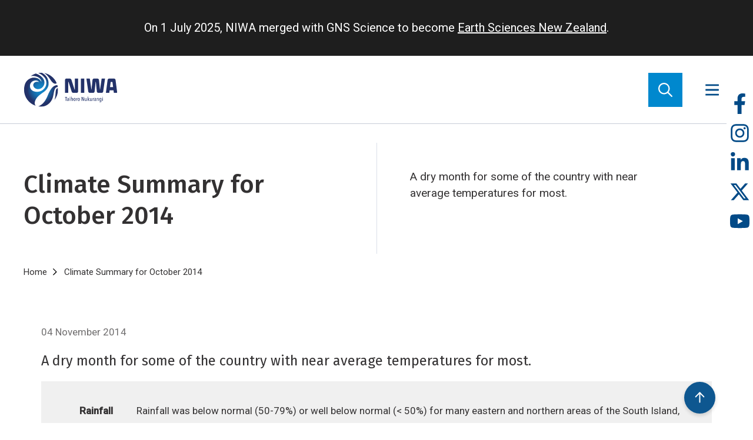

--- FILE ---
content_type: text/html; charset=UTF-8
request_url: https://niwa.co.nz/climate-summary-october-2014
body_size: 24619
content:
<!DOCTYPE html>
<html lang="en" dir="ltr" prefix="og: https://ogp.me/ns#">
  <head>
    <meta charset="utf-8" />
<style id="gutenberg-palette">:root {   .has-black-color{ color:#000000 }  .has-black-background-color{ background-color:#000000 }  .has-black-border-color{ border-color:#000000 }  .has-cyan-bluish-gray-color{ color:#abb8c3 }  .has-cyan-bluish-gray-background-color{ background-color:#abb8c3 }  .has-cyan-bluish-gray-border-color{ border-color:#abb8c3 }  .has-white-color{ color:#ffffff }  .has-white-background-color{ background-color:#ffffff }  .has-white-border-color{ border-color:#ffffff }  .has-pale-pink-color{ color:#f78da7 }  .has-pale-pink-background-color{ background-color:#f78da7 }  .has-pale-pink-border-color{ border-color:#f78da7 }  .has-vivid-red-color{ color:#cf2e2e }  .has-vivid-red-background-color{ background-color:#cf2e2e }  .has-vivid-red-border-color{ border-color:#cf2e2e }  .has-luminous-vivid-orange-color{ color:#ff6900 }  .has-luminous-vivid-orange-background-color{ background-color:#ff6900 }  .has-luminous-vivid-orange-border-color{ border-color:#ff6900 }  .has-luminous-vivid-amber-color{ color:#fcb900 }  .has-luminous-vivid-amber-background-color{ background-color:#fcb900 }  .has-luminous-vivid-amber-border-color{ border-color:#fcb900 }  .has-light-green-cyan-color{ color:#7bdcb5 }  .has-light-green-cyan-background-color{ background-color:#7bdcb5 }  .has-light-green-cyan-border-color{ border-color:#7bdcb5 }  .has-vivid-green-cyan-color{ color:#00d084 }  .has-vivid-green-cyan-background-color{ background-color:#00d084 }  .has-vivid-green-cyan-border-color{ border-color:#00d084 }  .has-pale-cyan-blue-color{ color:#8ed1fc }  .has-pale-cyan-blue-background-color{ background-color:#8ed1fc }  .has-pale-cyan-blue-border-color{ border-color:#8ed1fc }  .has-vivid-cyan-blue-color{ color:#0693e3 }  .has-vivid-cyan-blue-background-color{ background-color:#0693e3 }  .has-vivid-cyan-blue-border-color{ border-color:#0693e3 }  .has-vivid-purple-color{ color:#9b51e0 }  .has-vivid-purple-background-color{ background-color:#9b51e0 }  .has-vivid-purple-border-color{ border-color:#9b51e0 } }</style>
<style id="gutenberg-font-sizes">:root {   .has-lede-font-size{ font-size:24 }  .has-body-font-size{ font-size:17 }  .has-small-font-size{ font-size:14 }  .has-medium-font-size{ font-size:21 }  .has-large-font-size{ font-size:38 }  .has-huge-font-size{ font-size:45 } }</style>
<meta name="description" content="A dry month for some of the country with near average temperatures for most." />
<link rel="canonical" href="https://niwa.co.nz/climate-summary-october-2014" />
<meta property="og:site_name" content="Earth Sciences New Zealand | NIWA" />
<meta property="og:type" content="website" />
<meta property="og:url" content="https://niwa.co.nz/climate-summary-october-2014" />
<meta property="og:title" content="Climate Summary for October 2014" />
<meta property="og:description" content="A dry month for some of the country with near average temperatures for most." />
<meta property="og:image" content="https://niwa.co.nz/sites/default/files/default-images/default-image.jpg" />
<meta property="og:image:alt" content="(no image provided)" />
<meta name="Generator" content="Drupal 10 (https://www.drupal.org)" />
<meta name="MobileOptimized" content="width" />
<meta name="HandheldFriendly" content="true" />
<meta name="viewport" content="width=device-width, initial-scale=1.0" />
<link rel="icon" href="/themes/signify/niwa/favicon.ico" type="image/vnd.microsoft.icon" />
<script src="/sites/default/files/google_tag/niwa/google_tag.script.js?t3bz8q" defer></script>

    <title>Climate Summary for October 2014 | Earth Sciences New Zealand | NIWA</title>
    <link rel="preconnect" href="https://fonts.googleapis.com">
    <link rel="preconnect" href="https://fonts.gstatic.com" crossorigin>
    <link href="https://fonts.googleapis.com/css2?family=Fira+Sans:ital,wght@0,300;0,400;0,500;0,600;1,300;1,400;1,500;1,600&family=Roboto:ital,wght@0,300;0,400;0,500;1,300;1,400;1,500&display=swap" rel="stylesheet"> 
    <link rel="stylesheet" media="all" href="/sites/default/files/css/css_XAc_WpdFLQXcsZIOiejfmaYqpM4hkEa2DqOapgsre9E.css?delta=0&amp;language=en&amp;theme=niwa&amp;include=[base64]" />
<link rel="stylesheet" media="all" href="/sites/default/files/css/css_VH1dGgr-UksKMN84bpM0fAPL9crPYJN2j1onSslf2Xc.css?delta=1&amp;language=en&amp;theme=niwa&amp;include=[base64]" />

    <script src="https://use.fontawesome.com/releases/v6.1.0/js/all.js" defer crossorigin="anonymous"></script>
<script src="https://use.fontawesome.com/releases/v6.1.0/js/v4-shims.js" defer crossorigin="anonymous"></script>

  </head>
  <body class="path-node page-node-type-publication-article">
        <a href="#main-content" class="visually-hidden focusable skip-link">
      Skip to main content
    </a>
    <noscript><iframe src="https://www.googletagmanager.com/ns.html?id=GTM-MXPZB4D" height="0" width="0" style="display:none;visibility:hidden"></iframe></noscript>
      <div class="dialog-off-canvas-main-canvas" data-off-canvas-main-canvas>
    <div class="site__layout">
    <div>
    <div id="block-niwa-earthsciencesbanner">
  
    
      
            <div class="field field--name-body field--type-text-with-summary field--label-hidden field__item"><div style="background-color:#1e1e1e;color:#fff;padding:30px 50px;width:100%;"><p style="font-size:20px;margin:0 auto;width:fit-content;">On 1 July 2025, NIWA merged with GNS Science to become <a style="color:#fff;" href="https://www.earthsciences.nz">Earth Sciences New Zealand</a>.</p></div></div>
      
  </div>

  </div>


  <header class="site__header">
    <div class="site__header-inner">
      <div class="site__header-logo">

      <div id="block-niwa-site-branding">
  
    
  <div class="site__header__brand">
    <a class="site__header__brand__link" href="/" title="Go to the Homepage" rel="home">
    <img class="site__header__brand__image" src="/themes/signify/niwa/images/niwa-logo-horizontal.svg" alt="Earth Sciences New Zealand | NIWA">
  </a>
  </div>
</div>

  
</div>

      <div class="site__header-menu">

      <nav role="navigation" aria-labelledby="block-niwa-primarymenublock-menu" id="block-niwa-primarymenublock">
            
  <h2 class="visually-hidden" id="block-niwa-primarymenublock-menu">Primary menu</h2>
  

        
            <ul class="site__header__menu__list--primary">
                        <li class="site__header__menu__item--primary">
          <a href="/atmosphere" title="World class research contributing to our understanding of greenhouse gases, ozone depletion, and urban air pollution." class="site__header__menu__link--primary" data-drupal-link-system-path="taxonomy/term/89">Atmosphere</a>
                        
  
  <div class="menu_link_content menu-link-contentmain view-mode-default menu-dropdown menu-dropdown-0 menu-type-default">
                <div class="layout layout--twocol-section layout--twocol-section--75-25">

          <div  class="layout__region layout__region--first">
        <div>
  
    
      
            <div class="field field--name-title field--type-string field--label-hidden field__item"><h1 class="menu-link-content__heading">Atmosphere</h1>
</div>
      
  </div>
<div>
  
    
      
            <div class="field field--name-description field--type-string field--label-hidden field__item"><div class="menu-link-content__description">World class research contributing to our understanding of greenhouse gases, ozone depletion, and urban air pollution.</div>
</div>
      
  </div>
<div>
  
    
      
      <div class="field field--name-link field--type-link field--label-hidden field__item menu-link-content__section-link">
      <a href="/atmosphere">
        Explore all
      </a>
    </div>
  
  </div>
<div>
  
    
      <div class="views-element-container"><div class="view view-eva view-menu-item-topics view-id-menu_item_topics view-display-id-entity_view_1 js-view-dom-id-94820a42d9da420e0b3664c65d29daace42ff8779da954597ac12b22059a5dce">
  
    

  
  

  
  <div class="view view-eva view-menu-item-topics view-id-menu_item_topics view-display-id-entity_view_2 js-view-dom-id-527dc8bee3cded7478647a30f94aa79cb817e26cc9df897696629c4eb3a4731c">
  
    

  
  

      <div class="views-row"><div class="taxonomy-term taxonomy-term--type-topic taxonomy-term--view-mode-topic-children-tags ds-1col clearfix">

  

  <div class="views-element-container"><div class="view view-eva view-topic-children view-id-topic_children view-display-id-entity_view_1 js-view-dom-id-94d779e854bd3e2eb5a34756d23d185f604ef752183578848bf70fdc8ef83d94">
  
    

  
  

  
  
  

  
  

  
  </div>
</div>


</div>

</div>

  
  

  
  

  
  </div>

  

  
  

  
  </div>
</div>

  </div>
<div>
  
    
      <div class="views-element-container"><div class="view view-eva view-menu-item-related-topics view-id-menu_item_related_topics view-display-id-entity_view_1 js-view-dom-id-5f5b7263e54f08a109aa4e7fa91199bae8e68e5e3907e2de8fe4eba4c86449dc">
  
    

  
  

  
  <div class="view view-eva view-menu-item-related-topics view-id-menu_item_related_topics view-display-id-entity_view_2 js-view-dom-id-db0f3a273666a5f95ffc8be4a773cbdef66bf44dbf7536472242e9ba1d0f4713">
  
    

  
  

      <div class="views-row"><div class="taxonomy-term taxonomy-term--type-topic taxonomy-term--view-mode-topic-related-tags ds-1col clearfix">

  

      
      <div class="topic-tag topic-tag--related"><a href="/atmosphere/air-quality" hreflang="en">Air quality</a></div>
      <div class="topic-tag topic-tag--related"><a href="/atmosphere/greenhouse-and-trace-gases" hreflang="en">Greenhouse and trace gases</a></div>
      <div class="topic-tag topic-tag--related"><a href="/atmosphere/uv-and-ozone-1" hreflang="en">UV and ozone</a></div>
      <div class="topic-tag topic-tag--related"><a href="/remote-sensing" hreflang="en">Remote sensing</a></div>
      
  



</div>

</div>

  
  

  
  

  
  </div>

  

  
  

  
  </div>
</div>

  </div>
<div>
  
    
      
      <div class="field field--name-field-grouped-links field--type-entity-reference-revisions field--label-hidden field__items">
              <div class="field__item"><div class="paragraph paragraph--type-grouped-links paragraph--view-mode-default ds-1col clearfix">

  

  
  <h2><a href="https://niwa.co.nz/atmosphere?pt=10#filters">Research</a></h2>


      <div class="field field--name-field-links field--type-link field--label-hidden field__items">
              <div class="field__item"><a href="/atmosphere/accurate-quantification-methane-emissions-waste-and-agriculture">Accurate quantification of methane emissions from waste and agriculture</a></div>
              <div class="field__item"><a href="/climate/research-projects/carbon-watch-nz">CarbonWatch NZ</a></div>
              <div class="field__item"><a href="/atmosphere/methanesat">MethaneSAT</a></div>
              <div class="field__item"><a href="/atmosphere/research-projects/total-carbon-column-observing-network">Total Carbon Column Observing Network</a></div>
              <div class="field__item"><a href="/atmosphere/chemistry-climate-modelling">Chemistry-climate modelling</a></div>
          </div>
  

</div>

</div>
              <div class="field__item"><div class="paragraph paragraph--type-grouped-links paragraph--view-mode-default ds-1col clearfix">

  

  
  <h2><a href="https://niwa.co.nz/atmosphere?pt=13#filters">Tools &amp; services</a></h2>


      <div class="field field--name-field-links field--type-link field--label-hidden field__items">
              <div class="field__item"><a href="/atmosphere/our-data/trace-gas-datasets">Trace gas datasets</a></div>
              <div class="field__item"><a href="/atmosphere/carbon-dioxide">Carbon dioxide data</a></div>
              <div class="field__item"><a href="/atmosphere/methane">Methane data</a></div>
              <div class="field__item"><a href="/atmosphere/uv-and-ozone">UV &amp; ozone</a></div>
          </div>
  

</div>

</div>
              <div class="field__item"><div class="paragraph paragraph--type-grouped-links paragraph--view-mode-default ds-1col clearfix">

  

  
  <h2><a href="https://niwa.co.nz/atmosphere?pt=6#filters">Facilities</a></h2>


      <div class="field field--name-field-links field--type-link field--label-hidden field__items">
              <div class="field__item"><a href="/atmosphere/facilities/baring-head">Baring Head Atmospheric Research Station</a></div>
              <div class="field__item"><a href="/atmosphere/facilities/lauder-atmospheric-research-station">Lauder Atmospheric Research Station</a></div>
          </div>
  

</div>

</div>
          </div>
  
  </div>

      </div>
    
          <div  class="layout__region layout__region--second">
        <div>
  
    
      
            <div class="field field--name-field-promoted-page field--type-entity-reference field--label-hidden field__item">  <div class="layout layout--onecol">
    <div  class="layout__region layout__region--content">
      
<div  class="card card--mega-menu">
    
            <div class="field field--name-dynamic-token-fieldnode-link-to-source field--type-ds field--label-hidden field__item"><p class="card__link-to-source"><a class="card__link" href="/atmosphere/methanesat">Link to source page</a></p>
</div>
      
            <div class="field field--name-field-promotion-image field--type-entity-reference field--label-hidden field__item">  <img loading="lazy" src="/sites/default/files/styles/card_mega_menu/public/2023-12/MethaneSATMission_web.jpg?h=094f39d6&amp;itok=En9ShN2s" width="614" height="409" alt="MethaneSAT Mission" />


</div>
      
            <div class="field field--name-node-title field--type-ds field--label-hidden field__item"><h2>
  MethaneSAT
</h2>
</div>
      
      <div class="field field--name-field-page-type field--type-entity-reference field--label-hidden field__item">Research Project</div>
  
            <div class="field field--name-node-post-date field--type-ds field--label-hidden field__item">10 May 2023</div>
      
            <div class="field field--name-field-description field--type-string-long field--label-hidden field__item">Detecting and quantifying methane emissions by satellite</div>
      
  </div>
    </div>
  </div>

</div>
      
  </div>
<div>
  
    
      <div class="views-element-container"><div class="view view-eva view-menu-item-related-content view-id-menu_item_related_content view-display-id-entity_view_1 js-view-dom-id-04c81c723dedd44433a0fc98dae43a74423feebec1c97412ee10e5c824e13cab">
  
    

  
  

  
  <div class="view view-eva view-menu-item-related-content view-id-menu_item_related_content view-display-id-entity_view_2 js-view-dom-id-fd778dda9603258522a119db10ac28289984de3fbb76b38869436027e212e2bd">
  
    

  
  

  
  
  

  
  

  
  </div>

  

  
  

  
  </div>
</div>

  </div>

      </div>
    
  </div>

      </div>



        </li>

                    <li class="site__header__menu__item--primary">
          <a href="/climate-and-weather" title="Understanding our variable and changing climate is critical for managing resources and reducing risks." class="site__header__menu__link--primary" data-drupal-link-system-path="node/114324">Climate &amp; Weather</a>
                        
  
  <div class="menu_link_content menu-link-contentmain view-mode-default menu-dropdown menu-dropdown-0 menu-type-default">
                <div class="layout layout--twocol-section layout--twocol-section--75-25">

          <div  class="layout__region layout__region--first">
        <div>
  
    
      
            <div class="field field--name-title field--type-string field--label-hidden field__item"><h1 class="menu-link-content__heading">Climate &amp; Weather</h1>
</div>
      
  </div>
<div>
  
    
      
            <div class="field field--name-description field--type-string field--label-hidden field__item"><div class="menu-link-content__description">Understanding our variable and changing climate is critical for managing resources and reducing risks.</div>
</div>
      
  </div>
<div>
  
    
      
      <div class="field field--name-link field--type-link field--label-hidden field__item menu-link-content__section-link">
      <a href="/climate-and-weather">
        Explore all
      </a>
    </div>
  
  </div>
<div>
  
    
      <div class="views-element-container"><div class="view view-eva view-menu-item-topics view-id-menu_item_topics view-display-id-entity_view_1 js-view-dom-id-727aa959c20a85c8e3781e7cd222abb508f7ba9a8246ddd6e08c104a2e366149">
  
    

  
  

      <div class="views-row"><div class="taxonomy-term taxonomy-term--type-topic taxonomy-term--view-mode-topic-children-tags ds-1col clearfix">

  

  <div class="views-element-container"><div class="view view-eva view-topic-children view-id-topic_children view-display-id-entity_view_1 js-view-dom-id-880560789b6fab122ce4d3b11f508d2c64e94c7bf59d8c58be9404da709bd379">
  
    

  
  

  
  
  

  
  

  
  </div>
</div>


</div>

</div>

  
  

  
  

  
  </div>
</div>

  </div>
<div>
  
    
      <div class="views-element-container"><div class="view view-eva view-menu-item-related-topics view-id-menu_item_related_topics view-display-id-entity_view_1 js-view-dom-id-095bb0380160826c29f9cf95538a55ae388f223cf806f8fc02f83d73b6951600">
  
    

  
  

      <div class="views-row"><div class="taxonomy-term taxonomy-term--type-topic taxonomy-term--view-mode-topic-related-tags ds-1col clearfix">

  

      
      <div class="topic-tag topic-tag--related"><a href="/climate-and-weather/climate-change" hreflang="en">Climate change</a></div>
      <div class="topic-tag topic-tag--related"><a href="/climate-and-weather/climate-change-adaptation" hreflang="en">Climate change adaptation</a></div>
      <div class="topic-tag topic-tag--related"><a href="/climate-and-weather/climate-data" hreflang="en">Climate data</a></div>
      <div class="topic-tag topic-tag--related"><a href="/climate-and-weather/climate-modelling-and-projections" hreflang="en">Climate modelling and projections</a></div>
      <div class="topic-tag topic-tag--related"><a href="/climate-and-weather/weather-forecasting" hreflang="en">Weather forecasting</a></div>
      <div class="topic-tag topic-tag--related"><a href="/energy" hreflang="en">Energy</a></div>
      <div class="topic-tag topic-tag--related"><a href="/primary-sector" hreflang="en">Primary sector</a></div>
      
  



</div>

</div>

  
  

  
  

  
  </div>
</div>

  </div>
<div>
  
    
      
      <div class="field field--name-field-grouped-links field--type-entity-reference-revisions field--label-hidden field__items">
              <div class="field__item"><div class="paragraph paragraph--type-grouped-links paragraph--view-mode-default ds-1col clearfix">

  

  
  <h2><a href="https://niwa.co.nz/climate-and-weather?pt=10#filters">Research</a></h2>


      <div class="field field--name-field-links field--type-link field--label-hidden field__items">
              <div class="field__item"><a href="/climate/research-projects/updated-national-climate-projections-for-aotearoa-new-zealand">Updated national climate projections</a></div>
              <div class="field__item"><a href="/climate/research-projects/physics-and-ai-based-high-resolution-climate-projections">Physics + AI climate projections</a></div>
              <div class="field__item"><a href="/climate-and-weather/nowcasting-and-short-medium-range-forecasting-solar-and-wind-energy">Nowcasting for solar and wind</a></div>
              <div class="field__item"><a href="/climate/research-projects/climate-present-and-past">Climate present and past</a></div>
              <div class="field__item"><a href="/climate/research-projects/providing-climate-change-advice-to-new-zealands-regions">Providing climate change advice for NZ</a></div>
              <div class="field__item"><a href="/climate-and-weather/forecasting-weather-systems">Forecasting weather systems</a></div>
              <div class="field__item"><a href="/climate/information-and-resources/citizen-science-new-zealand-rainfall-monitoring-network">Citizen science - rainfall monitoring</a></div>
              <div class="field__item"><a href="/climate-and-weather/serious-games-tool-engage-people">Serious games as a tool to engage people</a></div>
          </div>
  

</div>

</div>
              <div class="field__item"><div class="paragraph paragraph--type-grouped-links paragraph--view-mode-default ds-1col clearfix">

  

  
  <h2><a href="https://niwa.co.nz/climate-and-weather?pt=13#filters">Tools &amp; services</a></h2>


      <div class="field field--name-field-links field--type-link field--label-hidden field__items">
              <div class="field__item"><a href="/climate-and-weather/climate-change-adaptation-toolbox">Climate change adaptation toolbox</a></div>
              <div class="field__item"><a href="/climate-and-weather/weather-and-climate-forecasting-services">Weather and climate forecasting services</a></div>
              <div class="field__item"><a href="https://shiny.niwa.co.nz/drought-forecast/">Drought forecasting dashboard</a></div>
              <div class="field__item"><a href="/climate-and-weather/niwa-can-help-you-leverage-updated-climate-projections">Leveraging updated climate projections</a></div>
              <div class="field__item"><a href="/climate/our-services/obtaining-climate-data-from-niwa">Climate data</a></div>
              <div class="field__item"><a href="/climate/our-services/virtual-climate-stations">Virtual Climate Stations</a></div>
              <div class="field__item"><a href="/climate/our-services/climate-mapping">Climate mapping</a></div>
              <div class="field__item"><a href="/climate-and-weather/daily-climate-maps">Daily climate maps</a></div>
          </div>
  

</div>

</div>
              <div class="field__item"><div class="paragraph paragraph--type-grouped-links paragraph--view-mode-default ds-1col clearfix">

  

  
  <h2><a href="https://niwa.co.nz/climate-and-weather?pt=All&amp;sort_by=recent#filters">Understanding our climate</a></h2>


      <div class="field field--name-field-links field--type-link field--label-hidden field__items">
              <div class="field__item"><a href="/seasonal-climate-outlook/seasonal-climate-outlook">Seasonal climate outlooks</a></div>
              <div class="field__item"><a href="/climate-and-weather/climate-summaries-0">Climate summaries</a></div>
              <div class="field__item"><a href="/climate-and-weather/sea-surface-temperature-update">Sea Surface Temperature Update</a></div>
              <div class="field__item"><a href="/climate-and-weather/regional-climatologies">Regional climatologies</a></div>
              <div class="field__item"><a href="/rainfall/southwest-pacific-tropical-cyclone-outlook">Southwest Pacific Tropical Cyclone Outlook</a></div>
              <div class="field__item"><a href="/climate-and-weather/island-climate-update">Island Climate Update</a></div>
              <div class="field__item"><a href="/climate-and-weather/el-nino-and-la-nina">El Niño and La Niña</a></div>
              <div class="field__item"><a href="/climate/information-and-resources/nz-temperature-record">NZ temperature record</a></div>
          </div>
  

</div>

</div>
          </div>
  
  </div>

      </div>
    
          <div  class="layout__region layout__region--second">
        <div>
  
    
      
            <div class="field field--name-field-promoted-page field--type-entity-reference field--label-hidden field__item">  <div class="layout layout--onecol">
    <div  class="layout__region layout__region--content">
      
<div  class="card card--mega-menu">
    
            <div class="field field--name-dynamic-token-fieldnode-link-to-source field--type-ds field--label-hidden field__item"><p class="card__link-to-source"><a class="card__link" href="/climate-and-weather/niwa-can-help-you-leverage-updated-climate-projections">Link to source page</a></p>
</div>
      
            <div class="field field--name-field-promotion-image field--type-entity-reference field--label-hidden field__item">  <img loading="lazy" src="/sites/default/files/styles/card_mega_menu/public/2022_PHOTO_COMP_Skyline_Hookcropped.jpg?h=034a5371&amp;itok=5geu_pYl" width="614" height="409" />


</div>
      
            <div class="field field--name-node-title field--type-ds field--label-hidden field__item"><h2>
  NIWA can help you leverage updated climate projections 
</h2>
</div>
      
      <div class="field field--name-field-page-type field--type-entity-reference field--label-hidden field__item">Service</div>
  
            <div class="field field--name-node-post-date field--type-ds field--label-hidden field__item">29 August 2024</div>
      
            <div class="field field--name-field-description field--type-string-long field--label-hidden field__item">NIWA is using updated climate projections to help New Zealanders better understand climate-related risks.</div>
      
  </div>
    </div>
  </div>

</div>
      
  </div>
<div>
  
    
      <div class="views-element-container"><div class="view view-eva view-menu-item-related-content view-id-menu_item_related_content view-display-id-entity_view_1 js-view-dom-id-4616e20f95ca035372ea62863d4fb59d1dd89f1586d0e9875620faa41dd381ee">
  
    

  
  

  
  <div class="view view-eva view-menu-item-related-content view-id-menu_item_related_content view-display-id-entity_view_2 js-view-dom-id-7b8ab183e1095f8073b754f9b5f4e0d3ef13fe1c1f5517d61d758233f62d8f45">
  
    

  
  

  
  
  

  
  

  
  </div>

  

  
  

  
  </div>
</div>

  </div>

      </div>
    
  </div>

      </div>



        </li>

                    <li class="site__header__menu__item--primary">
          <a href="/hazards" title="Nature can be a destructive force. Our science prevents property damage and saves lives." class="site__header__menu__link--primary" data-drupal-link-system-path="taxonomy/term/198">Hazards</a>
                        
  
  <div class="menu_link_content menu-link-contentmain view-mode-default menu-dropdown menu-dropdown-0 menu-type-default">
                <div class="layout layout--twocol-section layout--twocol-section--75-25">

          <div  class="layout__region layout__region--first">
        <div>
  
    
      
            <div class="field field--name-title field--type-string field--label-hidden field__item"><h1 class="menu-link-content__heading">Hazards</h1>
</div>
      
  </div>
<div>
  
    
      
            <div class="field field--name-description field--type-string field--label-hidden field__item"><div class="menu-link-content__description">Nature can be a destructive force. Our science prevents property damage and saves lives.</div>
</div>
      
  </div>
<div>
  
    
      
      <div class="field field--name-link field--type-link field--label-hidden field__item menu-link-content__section-link">
      <a href="/hazards">
        Explore all
      </a>
    </div>
  
  </div>
<div>
  
    
      <div class="views-element-container"><div class="view view-eva view-menu-item-topics view-id-menu_item_topics view-display-id-entity_view_1 js-view-dom-id-89b49c6b0516287c918f31ce6e61971ff31093d1d87b0c916bf81ca78f0c5737">
  
    

  
  

  
  <div class="view view-eva view-menu-item-topics view-id-menu_item_topics view-display-id-entity_view_2 js-view-dom-id-f0b0db24c4e49233aef96e6d1c46929ef0492f6860ddf05c9d6b51787935bdd0">
  
    

  
  

      <div class="views-row"><div class="taxonomy-term taxonomy-term--type-topic taxonomy-term--view-mode-topic-children-tags ds-1col clearfix">

  

  <div class="views-element-container"><div class="view view-eva view-topic-children view-id-topic_children view-display-id-entity_view_1 js-view-dom-id-174b81d5ac52af8fa2ca8a23b7dd73b4f066b06e8d7c7d72421620225515152b">
  
    

  
  

      <div class="topic-tag"><a href="/hazards/coastal-hazards" hreflang="en">Coastal hazards</a></div>

  
  

  
  

  
  </div>
</div>


</div>

</div>

  
  

  
  

  
  </div>

  

  
  

  
  </div>
</div>

  </div>
<div>
  
    
      <div class="views-element-container"><div class="view view-eva view-menu-item-related-topics view-id-menu_item_related_topics view-display-id-entity_view_1 js-view-dom-id-afc1c386316f7c300ebcf9c2faabcc2c3d3cac5108e639616a76e6073f8ecb5e">
  
    

  
  

  
  <div class="view view-eva view-menu-item-related-topics view-id-menu_item_related_topics view-display-id-entity_view_2 js-view-dom-id-2e15f69ba0ff3410df3f6d969b489aa30809abcd9a85f92f58a10fd956d24d91">
  
    

  
  

      <div class="views-row"><div class="taxonomy-term taxonomy-term--type-topic taxonomy-term--view-mode-topic-related-tags ds-1col clearfix">

  

      
      <div class="topic-tag topic-tag--related"><a href="/hazards/weather-hazards" hreflang="en">Weather hazards</a></div>
      <div class="topic-tag topic-tag--related"><a href="/hazards/geological-hazards" hreflang="en">Geological hazards</a></div>
      
  



</div>

</div>

  
  

  
  

  
  </div>

  

  
  

  
  </div>
</div>

  </div>
<div>
  
    
      
      <div class="field field--name-field-grouped-links field--type-entity-reference-revisions field--label-hidden field__items">
              <div class="field__item"><div class="paragraph paragraph--type-grouped-links paragraph--view-mode-default ds-1col clearfix">

  

  
  <h2><a href="https://niwa.co.nz/hazards?pt=10">Research</a></h2>


      <div class="field field--name-field-links field--type-link field--label-hidden field__items">
              <div class="field__item"><a href="/hazards/future-coasts-aotearoa">Future Coasts Aotearoa</a></div>
              <div class="field__item"><a href="/hazards/wave-hazard-research">Wave hazard research</a></div>
              <div class="field__item"><a href="/hazards/riskscape-software">Riskscape software</a></div>
              <div class="field__item"><a href="/hazards/ma-te-haumaru-o-nga-puna-wai-o-rakaihautu-ka-ora-mo-ake-tonu">Mā te haumaru ō te wai: Aotearoa flood resilience</a></div>
              <div class="field__item"><a href="/hazards/research-projects/responding-to-and-preparing-for-extreme-weather-events">Responding to and preparing for extreme weather events</a></div>
              <div class="field__item"><a href="/climate-and-weather/forecasting-weather-systems">Forecasting weather systems</a></div>
              <div class="field__item"><a href="/hazards/tsunami-generated-underwater-volcanoes">Tsunami generated by underwater volcanoes</a></div>
              <div class="field__item"><a href="/hazards/weather-hazards/river-flow-forecasting">River flow forecasting</a></div>
          </div>
  

</div>

</div>
              <div class="field__item"><div class="paragraph paragraph--type-grouped-links paragraph--view-mode-default ds-1col clearfix">

  

  
  <h2><a href="https://niwa.co.nz/our-services?subtree%5Btopic%5D=198">Tools &amp; services</a></h2>


      <div class="field field--name-field-links field--type-link field--label-hidden field__items">
              <div class="field__item"><a href="/hazards/coastal-hazards/extreme-coastal-flood-maps-aotearoa-new-zealand">Extreme coastal flood maps for Aotearoa New Zealand</a></div>
              <div class="field__item"><a href="/coasts/tides/storm-tide-red-alert-days-2026">Storm-tide red-alert days 2026</a></div>
              <div class="field__item"><a href="/coasts/tide-forecaster">Tide forecaster</a></div>
              <div class="field__item"><a href="/hazards/sea-level-rise">Sea-level rise</a></div>
              <div class="field__item"><a href="https://shiny.niwa.co.nz/drought-forecast/">Drought dashboard</a></div>
              <div class="field__item"><a href="/climate-and-weather/serious-games-tool-engage-people">Serious games as a tool to engage people</a></div>
          </div>
  

</div>

</div>
          </div>
  
  </div>

      </div>
    
          <div  class="layout__region layout__region--second">
        <div>
  
    
      
            <div class="field field--name-field-promoted-page field--type-entity-reference field--label-hidden field__item">
<div  class="card card--mega-menu">
    
            <div class="field field--name-dynamic-token-fieldnode-link-to-source field--type-ds field--label-hidden field__item"><p class="card__link-to-source"><a class="card__link" href="/news/tonga-eruption-confirmed-largest-ever-recorded">Link to source page</a></p>
</div>
      
            <div class="field field--name-field-promotion-image field--type-entity-reference field--label-hidden field__item">  <img loading="lazy" src="/sites/default/files/styles/card_mega_menu/public/2022_10_3D_MODEL_HTHH_parsonskingDSC00900-web.jpg?h=f3f0a9e5&amp;itok=gsi2rTI3" width="614" height="409" />


</div>
      
            <div class="field field--name-node-title field--type-ds field--label-hidden field__item"><h2>
  Tonga eruption confirmed as largest ever recorded
</h2>
</div>
      
      <div class="field field--name-field-page-type field--type-entity-reference field--label-hidden field__item">Media release</div>
  
            <div class="field field--name-node-post-date field--type-ds field--label-hidden field__item">21 November 2022</div>
      
            <div class="field field--name-field-description field--type-string-long field--label-hidden field__item">A New Zealand-led team has completed the fullest investigation to date into January’s eruption of the underwater Tongan volcano.</div>
      
  </div>

</div>
      
  </div>
<div>
  
    
      <div class="views-element-container"><div class="view view-eva view-menu-item-related-content view-id-menu_item_related_content view-display-id-entity_view_1 js-view-dom-id-496e978988a3fa2e011e7efef2141560e9182f43e07a05f3e088fa35569942ad">
  
    

  
  

  
  <div class="view view-eva view-menu-item-related-content view-id-menu_item_related_content view-display-id-entity_view_2 js-view-dom-id-e60fb47d2a84fb1a969013801527ff64adec95454d4071fa272f9f2e39438235">
  
    

  
  

  
  
  

  
  

  
  </div>

  

  
  

  
  </div>
</div>

  </div>

      </div>
    
  </div>

      </div>



        </li>

                    <li class="site__header__menu__item--primary">
          <a href="/coasts-and-oceans" title="NIWA aims to provide the knowledge needed for the sound environmental management of our marine resources." class="site__header__menu__link--primary" data-drupal-link-system-path="taxonomy/term/6203">Coasts &amp; Oceans</a>
                        
  
  <div class="menu_link_content menu-link-contentmain view-mode-default menu-dropdown menu-dropdown-0 menu-type-default">
                <div class="layout layout--twocol-section layout--twocol-section--75-25">

          <div  class="layout__region layout__region--first">
        <div>
  
    
      
            <div class="field field--name-title field--type-string field--label-hidden field__item"><h1 class="menu-link-content__heading">Coasts &amp; Oceans</h1>
</div>
      
  </div>
<div>
  
    
      
            <div class="field field--name-description field--type-string field--label-hidden field__item"><div class="menu-link-content__description">NIWA aims to provide the knowledge needed for the sound environmental management of our marine resources.</div>
</div>
      
  </div>
<div>
  
    
      
      <div class="field field--name-link field--type-link field--label-hidden field__item menu-link-content__section-link">
      <a href="/coasts-and-oceans">
        Explore all
      </a>
    </div>
  
  </div>
<div>
  
    
      <div class="views-element-container"><div class="view view-eva view-menu-item-topics view-id-menu_item_topics view-display-id-entity_view_1 js-view-dom-id-bb7017199ec33c6bdcbd21ee8eb9fedfcb2603d03547f51cc3332457dae7231b">
  
    

  
  

  
  <div class="view view-eva view-menu-item-topics view-id-menu_item_topics view-display-id-entity_view_2 js-view-dom-id-fdeba2fcc96d2534614a2b8624d504243fd93d54b3d24886353d19d10911cf1b">
  
    

  
  

      <div class="views-row"><div class="taxonomy-term taxonomy-term--type-topic taxonomy-term--view-mode-topic-children-tags ds-1col clearfix">

  

  <div class="views-element-container"><div class="view view-eva view-topic-children view-id-topic_children view-display-id-entity_view_1 js-view-dom-id-846e7630c0315c96ce54991cac6b748f625d1663c4383841cb14a483adfa09c2">
  
    

  
  

  
  
  

  
  

  
  </div>
</div>


</div>

</div>

  
  

  
  

  
  </div>

  

  
  

  
  </div>
</div>

  </div>
<div>
  
    
      <div class="views-element-container"><div class="view view-eva view-menu-item-related-topics view-id-menu_item_related_topics view-display-id-entity_view_1 js-view-dom-id-d016a7df4ad7e4c7d09e64ec4b7a751b400ac759a14df2f3448dfde1a3b286e9">
  
    

  
  

  
  <div class="view view-eva view-menu-item-related-topics view-id-menu_item_related_topics view-display-id-entity_view_2 js-view-dom-id-f7b9a4c4c9aa7392055ecc397a677ba232204a3537ff1cb95fa8581c96cd56e0">
  
    

  
  

      <div class="views-row"><div class="taxonomy-term taxonomy-term--type-topic taxonomy-term--view-mode-topic-related-tags ds-1col clearfix">

  

      
      <div class="topic-tag topic-tag--related"><a href="/fisheries" hreflang="en">Fisheries</a></div>
      <div class="topic-tag topic-tag--related"><a href="/aquaculture" hreflang="en">Aquaculture</a></div>
      <div class="topic-tag topic-tag--related"><a href="/oceans" hreflang="en">Oceans</a></div>
      <div class="topic-tag topic-tag--related"><a href="/coasts" hreflang="en">Coasts</a></div>
      <div class="topic-tag topic-tag--related"><a href="/coasts/estuaries" hreflang="en">Estuaries</a></div>
      <div class="topic-tag topic-tag--related"><a href="/antarctica" hreflang="en">Antarctica</a></div>
      <div class="topic-tag topic-tag--related"><a href="/energy" hreflang="en">Energy</a></div>
      <div class="topic-tag topic-tag--related"><a href="/primary-sector" hreflang="en">Primary sector</a></div>
      
  



</div>

</div>

  
  

  
  

  
  </div>

  

  
  

  
  </div>
</div>

  </div>
<div>
  
    
      
      <div class="field field--name-field-grouped-links field--type-entity-reference-revisions field--label-hidden field__items">
              <div class="field__item"><div class="paragraph paragraph--type-grouped-links paragraph--view-mode-default ds-1col clearfix">

  

  
  <h2><a href="https://niwa.co.nz/research">Research</a></h2>


      <div class="field field--name-field-links field--type-link field--label-hidden field__items">
              <div class="field__item"><a href="/antarctica?pt=10#filters">Antarctica</a></div>
              <div class="field__item"><a href="https://niwa.co.nz/aquaculture">Aquaculture</a></div>
              <div class="field__item"><a href="/coasts?pt=10#filters">Coasts </a></div>
              <div class="field__item"><a href="/research?subtree%5Btopic%5D=6145&amp;subtree%5Bsubtopic%5D=158&amp;created=All">Estuaries</a></div>
              <div class="field__item"><a href="/fisheries?pt=10#filters">Fisheries </a></div>
              <div class="field__item"><a href="/oceans?pt=10#filters">Oceans</a></div>
          </div>
  

</div>

</div>
              <div class="field__item"><div class="paragraph paragraph--type-grouped-links paragraph--view-mode-default ds-1col clearfix">

  

  
  <h2><a href="https://niwa.co.nz/our-services">Tools &amp; Services</a></h2>


      <div class="field field--name-field-links field--type-link field--label-hidden field__items">
              <div class="field__item"><a href="/aquaculture?pt=13#filters">Aquaculture</a></div>
              <div class="field__item"><a href="/coasts?pt=13#filters">Coasts</a></div>
              <div class="field__item"><a href="/our-services?subtree%5Btopic%5D=6145&amp;subtree%5Bsubtopic%5D=158">Estuaries</a></div>
              <div class="field__item"><a href="/fisheries?pt=13#filters">Fisheries</a></div>
              <div class="field__item"><a href="/oceans?pt=13#filters">Oceans</a></div>
              <div class="field__item"><a href="/vessels/niwa-vessels">NIWA Vessels</a></div>
          </div>
  

</div>

</div>
              <div class="field__item"><div class="paragraph paragraph--type-grouped-links paragraph--view-mode-default ds-1col clearfix">

  

  
  <h2><a href="https://niwa.co.nz/coasts-and-oceans?pt=27">Frequently visited</a></h2>


      <div class="field field--name-field-links field--type-link field--label-hidden field__items">
              <div class="field__item"><a href="/aquaculture/yellowtail-kingfish">Kingfish aquaculture</a></div>
              <div class="field__item"><a href="/hazards/future-coasts-aotearoa">Future Coasts Aotearoa</a></div>
              <div class="field__item"><a href="/coasts/marine-biosecurity">Marine biosecurity</a></div>
              <div class="field__item"><a href="/fisheries/ross-sea-toothfish-fishery">The Ross Sea toothfish fishery</a></div>
              <div class="field__item"><a href="/fisheries/recreational-fishing">Recreational Fishing</a></div>
              <div class="field__item"><a href="/coasts/marine-identification-guides-and-fact-sheets">Marine identification guides</a></div>
              <div class="field__item"><a href="/voyages">Voyages</a></div>
              <div class="field__item"><a href="https://niwa.co.nz/oceans/marine-carbon">Marine carbon</a></div>
          </div>
  

</div>

</div>
          </div>
  
  </div>

      </div>
    
          <div  class="layout__region layout__region--second">
        <div>
  
    
      
            <div class="field field--name-field-promoted-page field--type-entity-reference field--label-hidden field__item">  <div class="layout layout--onecol">
    <div  class="layout__region layout__region--content">
      
<div  class="card card--mega-menu">
    
            <div class="field field--name-dynamic-token-fieldnode-link-to-source field--type-ds field--label-hidden field__item"><p class="card__link-to-source"><a class="card__link" href="/vessels/niwa-vessels">Link to source page</a></p>
</div>
      
            <div class="field field--name-field-promotion-image field--type-entity-reference field--label-hidden field__item">  <img loading="lazy" src="/sites/default/files/styles/card_mega_menu/public/2025-03/2024_08_KAHAROA_II_ARRIVAL_HR-McPAKE-07835%20-%20VESSELS%20COVER%20-%20Wide.jpg?h=1a8b723c&amp;itok=2-0Y_HLS" width="614" height="409" alt="Kaharoa II wide" />


</div>
      
            <div class="field field--name-node-title field--type-ds field--label-hidden field__item"><h2>
  NIWA Vessels
</h2>
</div>
      
            <div class="field field--name-field-description field--type-string-long field--label-hidden field__item">NIWA&#039;s vessels are world-class environmental monitoring and research platforms.</div>
      
  </div>
    </div>
  </div>

</div>
      
  </div>
<div>
  
    
      <div class="views-element-container"><div class="view view-eva view-menu-item-related-content view-id-menu_item_related_content view-display-id-entity_view_1 js-view-dom-id-ad3242b765de2694b81eaa07931af1fc681cbb1476ca8b3e2cd79115930acb12">
  
    

  
  

  
  <div class="view view-eva view-menu-item-related-content view-id-menu_item_related_content view-display-id-entity_view_2 js-view-dom-id-48cb1dc07964f718158631030c517cbd3d27e101fdfa5f10cc72c3c4a916fe70">
  
    

  
  

  
  
  

  
  

  
  </div>

  

  
  

  
  </div>
</div>

  </div>

      </div>
    
  </div>

      </div>



        </li>

                    <li class="site__header__menu__item--primary">
          <a href="/freshwater" title="We provide public information on river, lake, and groundwater conditions across New Zealand including water quantity and quality." class="site__header__menu__link--primary" data-drupal-link-system-path="node/114353">Freshwater</a>
                        
  
  <div class="menu_link_content menu-link-contentmain view-mode-default menu-dropdown menu-dropdown-0 menu-type-default">
                <div class="layout layout--twocol-section layout--twocol-section--75-25">

          <div  class="layout__region layout__region--first">
        <div>
  
    
      
            <div class="field field--name-title field--type-string field--label-hidden field__item"><h1 class="menu-link-content__heading">Freshwater</h1>
</div>
      
  </div>
<div>
  
    
      
            <div class="field field--name-description field--type-string field--label-hidden field__item"><div class="menu-link-content__description">We provide public information on river, lake, and groundwater conditions across New Zealand including water quantity and quality.</div>
</div>
      
  </div>
<div>
  
    
      
      <div class="field field--name-link field--type-link field--label-hidden field__item menu-link-content__section-link">
      <a href="/freshwater">
        Explore all
      </a>
    </div>
  
  </div>
<div>
  
    
      <div class="views-element-container"><div class="view view-eva view-menu-item-topics view-id-menu_item_topics view-display-id-entity_view_1 js-view-dom-id-f7e25014ad406fb229939d6e3bb63df885f89a3cb0d573204acd72d26becfdce">
  
    

  
  

      <div class="views-row"><div class="taxonomy-term taxonomy-term--type-topic taxonomy-term--view-mode-topic-children-tags ds-1col clearfix">

  

  <div class="views-element-container"><div class="view view-eva view-topic-children view-id-topic_children view-display-id-entity_view_1 js-view-dom-id-fbbdd585ef20c35f551146540205a3216f6ce3281a0c3166466801732656636d">
  
    

  
  

  
  
  

  
  

  
  </div>
</div>


</div>

</div>

  
  

  
  

  
  </div>
</div>

  </div>
<div>
  
    
      <div class="views-element-container"><div class="view view-eva view-menu-item-related-topics view-id-menu_item_related_topics view-display-id-entity_view_1 js-view-dom-id-44942047219d54d076f88be6127a596e0e9ab00d47bee78911bd9532eed77b0a">
  
    

  
  

      <div class="views-row"><div class="taxonomy-term taxonomy-term--type-topic taxonomy-term--view-mode-topic-related-tags ds-1col clearfix">

  

      
      <div class="topic-tag topic-tag--related"><a href="/freshwater/ecological-monitoring" hreflang="en">Ecological monitoring</a></div>
      <div class="topic-tag topic-tag--related"><a href="/freshwater/ecotoxicology" hreflang="en">Ecotoxicology</a></div>
      <div class="topic-tag topic-tag--related"><a href="/freshwater/freshwater-fish" hreflang="en">Freshwater fish</a></div>
      <div class="topic-tag topic-tag--related"><a href="/freshwater/freshwater-invertebrates" hreflang="en">Freshwater invertebrates</a></div>
      <div class="topic-tag topic-tag--related"><a href="/freshwater/freshwater-quality" hreflang="en">Freshwater quality</a></div>
      <div class="topic-tag topic-tag--related"><a href="/freshwater/freshwater-restoration" hreflang="en">Freshwater restoration</a></div>
      <div class="topic-tag topic-tag--related"><a href="/primary-sector" hreflang="en">Primary sector</a></div>
      
  



</div>

</div>

  
  

  
  

  
  </div>
</div>

  </div>
<div>
  
    
      
      <div class="field field--name-field-grouped-links field--type-entity-reference-revisions field--label-hidden field__items">
              <div class="field__item"><div class="paragraph paragraph--type-grouped-links paragraph--view-mode-default ds-1col clearfix">

  

  
  <h2><a href="https://niwa.co.nz/freshwater?pt=10">Research</a></h2>


      <div class="field field--name-field-links field--type-link field--label-hidden field__items">
              <div class="field__item"><a href="/freshwater/stopping-gold-clam-its-now-or-never">Stopping the gold clam: it&#039;s now or never</a></div>
              <div class="field__item"><a href="/freshwater/rototurf-aquatic-plant-life-rafts-degraded-lakes">Roto Turf: Aquatic plant ‘life rafts’ in degraded lakes</a></div>
              <div class="field__item"><a href="/freshwater/freshwater-mitigation-systems">Freshwater mitigation systems</a></div>
              <div class="field__item"><a href="/freshwater/fish-passage">Fish Passage</a></div>
              <div class="field__item"><a href="/freshwater/high-frequency-water-quality-monitoring-guidance">High Frequency Water Quality Monitoring Guidance</a></div>
              <div class="field__item"><a href="/freshwater/bio-acoustic-fish-fence">Bio-Acoustic Fish Fence</a></div>
              <div class="field__item"><a href="/freshwater/research-projects/snow-and-ice-network">Snow and Ice Network</a></div>
          </div>
  

</div>

</div>
              <div class="field__item"><div class="paragraph paragraph--type-grouped-links paragraph--view-mode-default ds-1col clearfix">

  

  
  <h2><a href="https://niwa.co.nz/freshwater?pt=13">Services</a></h2>


      <div class="field field--name-field-links field--type-link field--label-hidden field__items">
              <div class="field__item"><a href="/freshwater/niwa-water-quality-laboratory">NIWA Water Quality Laboratory</a></div>
              <div class="field__item"><a href="/algal-services">Algal monitoring service</a></div>
              <div class="field__item"><a href="/freshwater/ecotoxicology-services">Ecotoxicology services</a></div>
              <div class="field__item"><a href="/freshwater/freshwater-aquatic-plants">Freshwater aquatic plants</a></div>
              <div class="field__item"><a href="/freshwater/freshwater-quality/lakespi-keeping-tabs-lake-health">LakeSPI: Keeping tabs on lake health</a></div>
              <div class="field__item"><a href="/freshwater/water-quality-modelling">Water quality modelling</a></div>
          </div>
  

</div>

</div>
              <div class="field__item"><div class="paragraph paragraph--type-grouped-links paragraph--view-mode-default ds-1col clearfix">

  

  
  <h2><a href="https://niwa.co.nz/freshwater?pt=13">Tools &amp; Resources</a></h2>


      <div class="field field--name-field-links field--type-link field--label-hidden field__items">
              <div class="field__item"><a href="/freshwater/freshwater-databases-online">Freshwater databases online</a></div>
              <div class="field__item"><a href="/freshwater/fish-passage-home/new-zealand-fish-passage-guidelines">Fish Passage Guidelines</a></div>
              <div class="field__item"><a href="/freshwater/fish-passage/guidelines-monitoring-fish-passage-success">Guidelines for monitoring fish passage success</a></div>
              <div class="field__item"><a href="/environmental-information/nz-freshwater-fish-database/nz-freshwater-fish-database-help">Freshwater Fish database</a></div>
              <div class="field__item"><a href="/freshwater/freshwater-pest-species">Freshwater pest species</a></div>
              <div class="field__item"><a href="/freshwater/freshwater-mitigation-systems/riparian-buffers/riparian-buffer-design-guide">Riparian Buffer Design Guide</a></div>
              <div class="field__item"><a href="/freshwater/freshwater-mitigation-systems/constructed-wetlands/constructed-wetland-guidelines">Constructed wetland guidelines</a></div>
              <div class="field__item"><a href="/freshwater/stream-health-monitoring-and-assessment-kit-shmak">Stream Health Monitoring and Assessment Kit (SHMAK)</a></div>
          </div>
  

</div>

</div>
              <div class="field__item"><div class="paragraph paragraph--type-grouped-links paragraph--view-mode-default ds-1col clearfix">

  

  
  <h2><a href="https://niwa.co.nz/freshwater/freshwater-programme-overview">Programmes</a></h2>


      <div class="field field--name-field-links field--type-link field--label-hidden field__items">
              <div class="field__item"><a href="/freshwater/programme-overview/freshwater-species-ecology-and-management">Freshwater species ecology and management</a></div>
              <div class="field__item"><a href="/freshwater/programme-overview/Hydrological-observations-and-predictions">Hydrological observations and predictions</a></div>
              <div class="field__item"><a href="/freshwater/programme-overview/environmental-flows">Environmental flows</a></div>
              <div class="field__item"><a href="/freshwater/programme-overview/causes-and-effects-of-water-quality-degradation">Causes and effects of water quality degradation</a></div>
              <div class="field__item"><a href="/freshwater-biosecurity">Freshwater biosecurity</a></div>
              <div class="field__item"><a href="/freshwater/freshwater-mitigation-systems">Freshwater mitigation systems</a></div>
          </div>
  

</div>

</div>
          </div>
  
  </div>

      </div>
    
          <div  class="layout__region layout__region--second">
        <div>
  
    
      
            <div class="field field--name-field-promoted-page field--type-entity-reference field--label-hidden field__item">  <div class="layout layout--onecol">
    <div  class="layout__region layout__region--content">
      
<div  class="card card--mega-menu">
    
            <div class="field field--name-dynamic-token-fieldnode-link-to-source field--type-ds field--label-hidden field__item"><p class="card__link-to-source"><a class="card__link" href="/freshwater/stopping-gold-clam-its-now-or-never">Link to source page</a></p>
</div>
      
            <div class="field field--name-field-promotion-image field--type-entity-reference field--label-hidden field__item">  <img loading="lazy" src="/sites/default/files/styles/card_mega_menu/public/2024-10/Gold_clam_bannerMiddle.png?h=000c6485&amp;itok=hZMVsY0Z" width="614" height="409" alt="Gold_clam_bannerMiddle.png" />


</div>
      
            <div class="field field--name-node-title field--type-ds field--label-hidden field__item"><h2>
  Stopping the gold clam: it&#039;s now or never 
</h2>
</div>
      
            <div class="field field--name-field-description field--type-string-long field--label-hidden field__item">A NIWA-led programme to develop effective, and culturally-attuned strategies for managing the freshwater gold clam. </div>
      
  </div>
    </div>
  </div>

</div>
      
  </div>
<div>
  
    
      <div class="views-element-container"><div class="view view-eva view-menu-item-related-content view-id-menu_item_related_content view-display-id-entity_view_1 js-view-dom-id-18b830b1045396ead4bad7c9a9ab95ab06d0127ba981bf0ef20288901bcd70e9">
  
    

  
  

  
  <div class="view view-eva view-menu-item-related-content view-id-menu_item_related_content view-display-id-entity_view_2 js-view-dom-id-6f12be10392e6e0b12619f72c92ad8b0ef63bc76fcfb8db091c704c4624f4a0a">
  
    

  
  

  
  
  

  
  

  
  </div>

  

  
  

  
  </div>
</div>

  </div>

      </div>
    
  </div>

      </div>



        </li>

                    <li class="site__header__menu__item--primary">
          <a href="/te-kuwaha-and-maori" title="Working together with hapū, iwi, Māori communities and Māori business to deliver tailored science." class="site__header__menu__link--primary" data-drupal-link-system-path="node/114354">Te Kūwaha</a>
                        
  
  <div class="menu_link_content menu-link-contentmain view-mode-default menu-dropdown menu-dropdown-0 menu-type-default">
                <div class="layout layout--twocol-section layout--twocol-section--75-25">

          <div  class="layout__region layout__region--first">
        <div>
  
    
      
            <div class="field field--name-title field--type-string field--label-hidden field__item"><h1 class="menu-link-content__heading">Te Kūwaha</h1>
</div>
      
  </div>
<div>
  
    
      
            <div class="field field--name-description field--type-string field--label-hidden field__item"><div class="menu-link-content__description">Working together with hapū, iwi, Māori communities and Māori business to deliver tailored science.</div>
</div>
      
  </div>
<div>
  
    
      
      <div class="field field--name-link field--type-link field--label-hidden field__item menu-link-content__section-link">
      <a href="/te-kuwaha-and-maori">
        Explore all
      </a>
    </div>
  
  </div>
<div>
  
    
      <div class="views-element-container"><div class="view view-eva view-menu-item-topics view-id-menu_item_topics view-display-id-entity_view_1 js-view-dom-id-be5a40c13847f14d70b1abe754f34c42943684f00838943f5b2da03b25afdb52">
  
    

  
  

  
  <div class="view view-eva view-menu-item-topics view-id-menu_item_topics view-display-id-entity_view_2 js-view-dom-id-bcfe5b5f57f33f9f4c6299a98c5359555faf6a82500b3f88432c73288ff9d28c">
  
    

  
  

      <div class="views-row"><div class="taxonomy-term taxonomy-term--type-topic taxonomy-term--view-mode-topic-children-tags ds-1col clearfix">

  

  <div class="views-element-container"><div class="view view-eva view-topic-children view-id-topic_children view-display-id-entity_view_1 js-view-dom-id-3c24fe15c8b0fe9369b770a592fdb4e5ebbf1e9d9484cb9e3b6dfb6f35942f60">
  
    

  
  

  
  
  

  
  

  
  </div>
</div>


</div>

</div>

  
  

  
  

  
  </div>

  

  
  

  
  </div>
</div>

  </div>
<div>
  
    
      <div class="views-element-container"><div class="view view-eva view-menu-item-related-topics view-id-menu_item_related_topics view-display-id-entity_view_1 js-view-dom-id-629949ede74de91ffdf2ebd723e86ae47df18ec5e2c276a8258015018e9f0bd3">
  
    

  
  

  
  <div class="view view-eva view-menu-item-related-topics view-id-menu_item_related_topics view-display-id-entity_view_2 js-view-dom-id-627af4508871a8b7c3ff6b1aa74b2ca11dca60ef2efc4f48e9ddf22183e248f2">
  
    

  
  

      <div class="views-row"><div class="taxonomy-term taxonomy-term--type-topic taxonomy-term--view-mode-topic-related-tags ds-1col clearfix">

  

      
      <div class="topic-tag topic-tag--related"><a href="/te-kuwaha-and-maori/taonga-species" hreflang="en">Taonga species</a></div>
      
  



</div>

</div>

  
  

  
  

  
  </div>

  

  
  

  
  </div>
</div>

  </div>
<div>
  
    
      
      <div class="field field--name-field-grouped-links field--type-entity-reference-revisions field--label-hidden field__items">
              <div class="field__item"><div class="paragraph paragraph--type-grouped-links paragraph--view-mode-default ds-1col clearfix">

  

  
  <h2><a href="https://niwa.co.nz/te-kuwaha-and-maori?pt=10#filters">Research</a></h2>


      <div class="field field--name-field-links field--type-link field--label-hidden field__items">
              <div class="field__item"><a href="/te-kuwaha/research-projects/cultural-keystone-species-co-management-and-restoration-of-our-freshwater-taonga-species">Cultural Keystone Species</a></div>
              <div class="field__item"><a href="/te-kuwaha/research-projects/maniapoto-cultural-assessment-framework">Maniapoto Cultural Assessment Framework</a></div>
              <div class="field__item"><a href="/te-k%C5%ABwaha/research-projects/the-impact-of-non-native-marine-pests-on-our-takutai-moana">The impact of non-native marine pests on our takutai moana</a></div>
              <div class="field__item"><a href="/te-k%C5%ABwaha/research-projects/ng%C4%81-repo-o-maniapoto-maniapoto-wetland-inventory">Ngā repo o Maniapoto - Maniapoto wetland inventory</a></div>
              <div class="field__item"><a href="/tahaaroa-lakes">Ngaa taonga tuku iho o ngaa roto o Tahaaroa</a></div>
          </div>
  

</div>

</div>
              <div class="field__item"><div class="paragraph paragraph--type-grouped-links paragraph--view-mode-default ds-1col clearfix">

  

  
  <h2><a href="https://niwa.co.nz/te-kuwaha-and-maori?pt=13#filters">Tools &amp; Resources</a></h2>


      <div class="field field--name-field-links field--type-link field--label-hidden field__items">
              <div class="field__item"><a href="/taonga-species">Taonga Species Series</a></div>
              <div class="field__item"><a href="/te-kuwaha/ccva">Climate Change Vulnerability Assessment (CCVA)</a></div>
              <div class="field__item"><a href="/te-kuwaha-and-maori/kaitiaki-tools">Kaitiaki Tools</a></div>
              <div class="field__item"><a href="/te-kuwaha/tools-and-resources/trends-analysis-for-selected-indicators-of-waikato-river-health-and-wellbeing-2010-2019">Trends analysis for selected indicators of Waikato River health</a></div>
              <div class="field__item"><a href="/climate/information-and-resources/climate-and-m%C4%81ori-society">Climate and Māori society</a></div>
          </div>
  

</div>

</div>
          </div>
  
  </div>

      </div>
    
          <div  class="layout__region layout__region--second">
        <div>
  
    
      
            <div class="field field--name-field-promoted-page field--type-entity-reference field--label-hidden field__item">  <div class="layout layout--onecol">
    <div  class="layout__region layout__region--content">
      
<div  class="card card--mega-menu">
    
            <div class="field field--name-dynamic-token-fieldnode-link-to-source field--type-ds field--label-hidden field__item"><p class="card__link-to-source"><a class="card__link" href="/te-kuwaha-and-maori/te-kuwaha-graduate-programme">Link to source page</a></p>
</div>
      
            <div class="field field--name-field-promotion-image field--type-entity-reference field--label-hidden field__item">  <img loading="lazy" src="/sites/default/files/styles/card_mega_menu/public/2023-01/koru.jpg?h=c74750f6&amp;itok=zxI9Rh7E" width="614" height="409" alt="Koru" />


</div>
      
            <div class="field field--name-node-title field--type-ds field--label-hidden field__item"><h2>
  Te Kūwaha Graduate Programme
</h2>
</div>
      
  
            <div class="field field--name-node-post-date field--type-ds field--label-hidden field__item">25 September 2025</div>
      
            <div class="field field--name-field-description field--type-string-long field--label-hidden field__item">NIWA’s Te Kūwaha Graduate Internship programme has been established to help support and create tangible pathways for the next generation of Māori researchers. </div>
      
  </div>
    </div>
  </div>

</div>
      
  </div>
<div>
  
    
      <div class="views-element-container"><div class="view view-eva view-menu-item-related-content view-id-menu_item_related_content view-display-id-entity_view_1 js-view-dom-id-9adfdfa3a191f836c1ffd144c1ee867f4f33ecda356e8f00f7b641a7df61bde5">
  
    

  
  

  
  <div class="view view-eva view-menu-item-related-content view-id-menu_item_related_content view-display-id-entity_view_2 js-view-dom-id-8b69c6262d57833e971e9929c0e6c004c2107d370f713052878f7a81f9b81f1d">
  
    

  
  

  
  
  

  
  

  
  </div>

  

  
  

  
  </div>
</div>

  </div>

      </div>
    
  </div>

      </div>



        </li>

                    <li class="site__header__menu__item--primary">
          <a href="/pacific" title="We provide applied science and environmental consultancy services to support international development. NIWA works collaboratively with Pacific partners to support the sustainable management and resilience of natural resources, environments &amp; communities." class="site__header__menu__link--primary" data-drupal-link-system-path="taxonomy/term/222">Pacific</a>
                        
  
  <div class="menu_link_content menu-link-contentmain view-mode-default menu-dropdown menu-dropdown-0 menu-type-default">
                <div class="layout layout--twocol-section layout--twocol-section--75-25">

          <div  class="layout__region layout__region--first">
        <div>
  
    
      
            <div class="field field--name-title field--type-string field--label-hidden field__item"><h1 class="menu-link-content__heading">Pacific</h1>
</div>
      
  </div>
<div>
  
    
      
            <div class="field field--name-description field--type-string field--label-hidden field__item"><div class="menu-link-content__description">We provide applied science and environmental consultancy services to support international development. NIWA works collaboratively with Pacific partners to support the sustainable management and resilience of natural resources, environments &amp; communities.</div>
</div>
      
  </div>
<div>
  
    
      
      <div class="field field--name-link field--type-link field--label-hidden field__item menu-link-content__section-link">
      <a href="/pacific">
        Explore all
      </a>
    </div>
  
  </div>
<div>
  
    
      <div class="views-element-container"><div class="view view-eva view-menu-item-topics view-id-menu_item_topics view-display-id-entity_view_1 js-view-dom-id-35639278a4a448df4202ab4f2669690ccd6ff6556613c667a841bd6c4bb8ef15">
  
    

  
  

  
  <div class="view view-eva view-menu-item-topics view-id-menu_item_topics view-display-id-entity_view_2 js-view-dom-id-ad7e7b896ceb70070503c6aeda8434f3f21d128ce7dd4915f4fcc7e6c100bc6d">
  
    

  
  

      <div class="views-row"><div class="taxonomy-term taxonomy-term--type-topic taxonomy-term--view-mode-topic-children-tags ds-1col clearfix">

  

  <div class="views-element-container"><div class="view view-eva view-topic-children view-id-topic_children view-display-id-entity_view_1 js-view-dom-id-390c072cf60850884ba784173306af7dd51e9e4c9302c0f49e1dd55685142216">
  
    

  
  

      <div class="topic-tag"><a href="/pacific/pacific-freshwater" hreflang="en">Pacific freshwater</a></div>

  
  

  
  

  
  </div>
</div>


</div>

</div>

  
  

  
  

  
  </div>

  

  
  

  
  </div>
</div>

  </div>
<div>
  
    
      <div class="views-element-container"><div class="view view-eva view-menu-item-related-topics view-id-menu_item_related_topics view-display-id-entity_view_1 js-view-dom-id-76564a8374c472a6df03010245520d2529a77dc749890a21d30d7aceb349012e">
  
    

  
  

  
  <div class="view view-eva view-menu-item-related-topics view-id-menu_item_related_topics view-display-id-entity_view_2 js-view-dom-id-ea96b61c88cccfcc42fba7bff0b8e4bf54c2fe0cc05919ca42695a3f945d2a83">
  
    

  
  

      <div class="views-row"><div class="taxonomy-term taxonomy-term--type-topic taxonomy-term--view-mode-topic-related-tags ds-1col clearfix">

  

      
      <div class="topic-tag topic-tag--related"><a href="/pacific/pacific-climate" hreflang="en">Pacific climate</a></div>
      <div class="topic-tag topic-tag--related"><a href="/pacific/pacific-fisheries-and-aquaculture" hreflang="en">Pacific fisheries and aquaculture</a></div>
      <div class="topic-tag topic-tag--related"><a href="/pacific/pacific-hazards" hreflang="en">Pacific hazards</a></div>
      <div class="topic-tag topic-tag--related"><a href="/pacific/pacific-hydrography" hreflang="en">Pacific hydrography</a></div>
      <div class="topic-tag topic-tag--related"><a href="/pacific/pacific-marine-biosecurity" hreflang="en">Pacific marine biosecurity</a></div>
      <div class="topic-tag topic-tag--related"><a href="/pacific/pacific-ocean-science" hreflang="en">Pacific ocean science</a></div>
      
  



</div>

</div>

  
  

  
  

  
  </div>

  

  
  

  
  </div>
</div>

  </div>
<div>
  
    
      
      <div class="field field--name-field-grouped-links field--type-entity-reference-revisions field--label-hidden field__items">
              <div class="field__item"><div class="paragraph paragraph--type-grouped-links paragraph--view-mode-default ds-1col clearfix">

  

  
  <h2><a href="https://niwa.co.nz/pacific/pacific-partnerships">Partnerships</a></h2>


      <div class="field field--name-field-links field--type-link field--label-hidden field__items">
              <div class="field__item"><a href="/pacific/floating-university">A Floating University for the Pacific</a></div>
              <div class="field__item"><a href="/coasts/seabed-2030/seabed-2030">Pacific Centre for Seabed 2030</a></div>
              <div class="field__item"><a href="https://gem.spc.int/updates/blog/2021/09/new-ocean-acidification-training-hub-launched-to-tackle-growing-threat">Pacific Ocean Acidification Training Hub</a></div>
          </div>
  

</div>

</div>
              <div class="field__item"><div class="paragraph paragraph--type-grouped-links paragraph--view-mode-default ds-1col clearfix">

  

  
  <h2><a href="https://niwa.co.nz/pacific?pt=10#filters">Research Projects</a></h2>


      <div class="field field--name-field-links field--type-link field--label-hidden field__items">
              <div class="field__item"><a href="/pacific-rim/research-projects/pacific-risk-tool-for-resilience-phase-2-partner-2">Pacific Risk Tool for Resilience, Phase 2 (PARTneR-2)</a></div>
              <div class="field__item"><a href="/pacific/improved-sustainability-demersal-line-fishery-tonga">Improved sustainability of the demersal line fishery in Tonga</a></div>
              <div class="field__item"><a href="/pacific-rim/research-projects/development-of-sustainable-water-supply-and-treatment-systems-for-a-coastal-fijian-village">Development of sustainable water supply and treatment systems</a></div>
          </div>
  

</div>

</div>
              <div class="field__item"><div class="paragraph paragraph--type-grouped-links paragraph--view-mode-default ds-1col clearfix">

  

  
  <h2><a href="https://niwa.co.nz/pacific?pt=13#filters">Tools &amp; Services</a></h2>


      <div class="field field--name-field-links field--type-link field--label-hidden field__items">
              <div class="field__item"><a href="/climate-and-weather/island-climate-update">Island Climate Update</a></div>
              <div class="field__item"><a href="/hazards/coastal-hazards/partner-pacific-risk-tool-resilience">Riskscape</a></div>
              <div class="field__item"><a href="/pacific/climate-data-environment-services-client-clidesc">Climate Data for the Environment Services Client (CliDESc)</a></div>
              <div class="field__item"><a href="https://www.vmgd.gov.vu/climate/climate-maps">Climatology maps for Vanuatu</a></div>
              <div class="field__item"><a href="/pacific/pacific-freshwater/site-household-sanitation-guidelines-fiji">On-Site Household Sanitation Guidelines for Fiji</a></div>
          </div>
  

</div>

</div>
          </div>
  
  </div>

      </div>
    
          <div  class="layout__region layout__region--second">
        <div>
  
    
      
            <div class="field field--name-field-promoted-page field--type-entity-reference field--label-hidden field__item">  <div class="layout layout--onecol">
    <div  class="layout__region layout__region--content">
      
<div  class="card card--mega-menu">
    
            <div class="field field--name-dynamic-token-fieldnode-link-to-source field--type-ds field--label-hidden field__item"><p class="card__link-to-source"><a class="card__link" href="/climate-and-weather/island-climate-update">Link to source page</a></p>
</div>
      
            <div class="field field--name-field-promotion-image field--type-entity-reference field--label-hidden field__item">  <img loading="lazy" src="/sites/default/files/styles/card_mega_menu/public/2023-09/2022_09_TONGATAPU_parsonskingDSC08863.jpg?h=82f92a78&amp;itok=5PQVHxgt" width="614" height="409" alt="Coconut palms against the night sky in Tongatapu" />


</div>
      
            <div class="field field--name-node-title field--type-ds field--label-hidden field__item"><h2>
  Island Climate Update
</h2>
</div>
      
      <div class="field field--name-field-page-type field--type-entity-reference field--label-hidden field__item">Publication series</div>
  
            <div class="field field--name-node-post-date field--type-ds field--label-hidden field__item">06 June 2017</div>
      
            <div class="field field--name-field-description field--type-string-long field--label-hidden field__item">A monthly summary of the climate in the tropical South Pacific islands, with an outlook for the coming months.</div>
      
  </div>
    </div>
  </div>

</div>
      
  </div>
<div>
  
    
      <div class="views-element-container"><div class="view view-eva view-menu-item-related-content view-id-menu_item_related_content view-display-id-entity_view_1 js-view-dom-id-7217317f8849150eda48967b116c85ba04a64f17c720e3b33f4917575bef0168">
  
    

  
  

  
  <div class="view view-eva view-menu-item-related-content view-id-menu_item_related_content view-display-id-entity_view_2 js-view-dom-id-55183fe050d5f953a69f0cf26cc00cea925b4dbcb1089743f3b09b0e25e55e3d">
  
    

  
  

  
  
  

  
  

  
  </div>

  

  
  

  
  </div>
</div>

  </div>

      </div>
    
  </div>

      </div>



        </li>

        </ul>
  



  </nav>
<nav role="navigation" aria-labelledby="block-niwa-secondarymenublock-menu" id="block-niwa-secondarymenublock">
            
  <h2 class="visually-hidden" id="block-niwa-secondarymenublock-menu">Secondary menu</h2>
  

        
            <ul class="site__header__menu__list--secondary">
                        <li data-disable-flyout="0" class="site__header__menu__item--secondary">
          <a href="/about-niwa" title="Decision makers at all levels are seeking evidence-based analysis and advice from environmental experts. NIWA’s science provides high quality insights to underpin important decisions, and innovative solutions." class="site__header__menu__link--secondary" data-drupal-link-system-path="node/114355">About</a>
                  
  
  <div class="menu_link_content menu-link-contentsecondary-menu view-mode-default menu-dropdown menu-dropdown-0 menu-type-default">
                <div class="layout layout--onecol">
    <div  class="layout__region layout__region--content">
      <div>
  
    
      
            <div class="field field--name-title field--type-string field--label-hidden field__item"><h1 class="menu-link-content__heading">About</h1>
</div>
      
  </div>
<div>
  
    
      
            <div class="field field--name-description field--type-string field--label-hidden field__item"><div class="menu-link-content__description">Decision makers at all levels are seeking evidence-based analysis and advice from environmental experts. NIWA’s science provides high quality insights to underpin important decisions, and innovative solutions.</div>
</div>
      
  </div>
<div>
  
    
      
      <div class="field field--name-link field--type-link field--label-hidden field__item menu-link-content__section-link">
      <a href="/about-niwa">
        Explore all
      </a>
    </div>
  
  </div>
<div>
  
    
      
      <div class="field field--name-field-secondary-grouped-links field--type-entity-reference-revisions field--label-hidden field__items">
              <div class="field__item"><div class="paragraph paragraph--type-grouped-links-utility paragraph--view-mode-default ds-1col clearfix">

  

  
  <h2><a href="https://niwa.co.nz/about-niwa/our-people">Our people</a></h2>


      <div class="field field--name-field-links field--type-link field--label-hidden field__items">
              <div class="field__item"><a href="https://earthsciences.nz/about-us/leadership">Our board</a></div>
              <div class="field__item"><a href="/about-niwa/our-people/our-management/executive-team">Executive team</a></div>
              <div class="field__item"><a href="/about-niwa/our-people/our-management/science-management-team">Science management team</a></div>
              <div class="field__item"><a href="/about-niwa/our-people/our-management/operations-management-team">Operations management team</a></div>
              <div class="field__item"><a href="/vessels-management-team">Vessels Management Team</a></div>
              <div class="field__item"><a href="/node/112602">Staff search</a></div>
          </div>
  

</div>

</div>
              <div class="field__item"><div class="paragraph paragraph--type-grouped-links-utility paragraph--view-mode-default ds-1col clearfix">

  

  
  <h2><a href="https://niwa.co.nz/about-niwa/careers-niwa">Careers at NIWA</a></h2>


      <div class="field field--name-field-links field--type-link field--label-hidden field__items">
              <div class="field__item"><a href="/about-niwa/careers-niwa/our-work">Our work</a></div>
              <div class="field__item"><a href="/about-niwa/careers-niwa/work-life-balance">Work-life balance</a></div>
              <div class="field__item"><a href="/about-niwa/careers-niwa/process">The process</a></div>
              <div class="field__item"><a href="/about-niwa/careers-niwa/careers-faqs">Careers - FAQs</a></div>
              <div class="field__item"><a href="/about-niwa/careers-niwa/coming-overseas">Coming from overseas?</a></div>
          </div>
  

</div>

</div>
              <div class="field__item"><div class="paragraph paragraph--type-grouped-links-utility paragraph--view-mode-default ds-1col clearfix">

  

  
  <h2><a href="https://niwa.co.nz/about-niwa">About us</a></h2>


      <div class="field field--name-field-links field--type-link field--label-hidden field__items">
              <div class="field__item"><a href="/about-niwa/our-company">Our company</a></div>
              <div class="field__item"><a href="/our-mission">Our mission</a></div>
              <div class="field__item"><a href="/about-niwa/statement-core-purpose">Statement of Core Purpose</a></div>
              <div class="field__item"><a href="/about-niwa/statement-corporate-intent">Statement of Corporate Intent</a></div>
              <div class="field__item"><a href="/about-niwa/annual-reports">Annual reports</a></div>
              <div class="field__item"><a href="/about-niwa/our-partners-funders">Our partners &amp; funders</a></div>
          </div>
  

</div>

</div>
              <div class="field__item"><div class="paragraph paragraph--type-grouped-links-utility paragraph--view-mode-default ds-1col clearfix">

  

  
  <h2><a href="https://niwa.co.nz/about-niwa">More about us</a></h2>


      <div class="field field--name-field-links field--type-link field--label-hidden field__items">
              <div class="field__item"><a href="/about-niwa/science-sector-reforms">Science sector reforms</a></div>
              <div class="field__item"><a href="/about-niwa/organisational-sustainability">Organisational sustainability charter</a></div>
              <div class="field__item"><a href="/about-niwa/niwa-and-kia-toipoto-closing-gender-and-ethnic-pay-gaps">NIWA and Kia Toipoto - Closing gender and ethnic pay gaps </a></div>
          </div>
  

</div>

</div>
          </div>
  
  </div>

    </div>
  </div>

      </div>



      </li>

                    <li data-disable-flyout="1" class="site__header__menu__item--secondary">
          <a href="/contact-us" title="Contact us for all your enquiries about NIWA" class="site__header__menu__link--secondary" data-drupal-link-system-path="node/114344">Contact Us</a>
                  
  
  <div class="menu_link_content menu-link-contentsecondary-menu view-mode-default menu-dropdown menu-dropdown-0 menu-type-default">
                <div class="layout layout--onecol">
    <div  class="layout__region layout__region--content">
      <div>
  
    
      
            <div class="field field--name-title field--type-string field--label-hidden field__item"><h1 class="menu-link-content__heading">Contact Us</h1>
</div>
      
  </div>
<div>
  
    
      
            <div class="field field--name-description field--type-string field--label-hidden field__item"><div class="menu-link-content__description">Contact us for all your enquiries about NIWA</div>
</div>
      
  </div>
<div>
  
    
      <div class="views-element-container"><div class="view view-eva view-menu-item-go-to-section-link view-id-menu_item_go_to_section_link view-display-id-entity_view_1 js-view-dom-id-42160bb1c6a64d5a66a4a5a35d3bc8ca32e7faf129c8dc6b4712ca7f5a43ac3e">
  
    

  
  

      <div class="views-row"><div><span class="menu-link-content__section-link"><a href="/contact-us">Explore all</a></span></div></div>

  
  

  
  

  
  </div>
</div>

  </div>
<div>
  
    
      
      <div class="field field--name-field-secondary-grouped-links field--type-entity-reference-revisions field--label-hidden field__items">
              <div class="field__item"><div class="paragraph paragraph--type-grouped-links-utility paragraph--view-mode-default ds-1col clearfix">

  

  
  <h2><a href="https://niwa.co.nz/contact-us">Contacts</a></h2>


      <div class="field field--name-field-links field--type-link field--label-hidden field__items">
              <div class="field__item"><a href="/contact-us">Contact us for general, media and website enquiries</a></div>
              <div class="field__item"><a href="/node/119">NIWA locations</a></div>
          </div>
  

</div>

</div>
          </div>
  
  </div>

    </div>
  </div>

      </div>



      </li>

                    <li data-disable-flyout="0" class="site__header__menu__item--secondary">
          <a href="/education-and-training" title="NIWA is committed to education in New Zealand at all levels." class="site__header__menu__link--secondary" data-drupal-link-system-path="node/114345">Education</a>
                  
  
  <div class="menu_link_content menu-link-contentsecondary-menu view-mode-default menu-dropdown menu-dropdown-0 menu-type-default">
                <div class="layout layout--onecol">
    <div  class="layout__region layout__region--content">
      <div>
  
    
      
            <div class="field field--name-title field--type-string field--label-hidden field__item"><h1 class="menu-link-content__heading">Education</h1>
</div>
      
  </div>
<div>
  
    
      
            <div class="field field--name-description field--type-string field--label-hidden field__item"><div class="menu-link-content__description">NIWA is committed to education in New Zealand at all levels.</div>
</div>
      
  </div>
<div>
  
    
      <div class="views-element-container"><div class="view view-eva view-menu-item-go-to-section-link view-id-menu_item_go_to_section_link view-display-id-entity_view_1 js-view-dom-id-dc53098ec7a0e073817f49d0efbb5c36e48f218715adef490f0ec4ee38209448">
  
    

  
  

      <div class="views-row"><div><span class="menu-link-content__section-link"><a href="/education-and-training">Explore all</a></span></div></div>

  
  

  
  

  
  </div>
</div>

  </div>
<div>
  
    
      
      <div class="field field--name-field-secondary-grouped-links field--type-entity-reference-revisions field--label-hidden field__items">
              <div class="field__item"><div class="paragraph paragraph--type-grouped-links-utility paragraph--view-mode-default ds-1col clearfix">

  

  
  <h2><a href="https://niwa.co.nz/education-and-information">Education and information</a></h2>


      <div class="field field--name-field-links field--type-link field--label-hidden field__items">
              <div class="field__item"><a href="/climate-and-weather/climate-change-information-climate-solvers">Climate change</a></div>
              <div class="field__item"><a href="/climate-and-weather/clouds">Clouds</a></div>
              <div class="field__item"><a href="/atmosphere/common-hydrological-terms">Common hydrological terms</a></div>
              <div class="field__item"><a href="/atmosphere/common-climate-and-weather-terms">Common climate and weather terms</a></div>
              <div class="field__item"><a href="/climate-and-weather/drought">Drought</a></div>
              <div class="field__item"><a href="/climate-and-weather/el-nino-and-la-nina">El Niño and La Niña</a></div>
              <div class="field__item"><a href="/climate-and-weather/southern-annular-mode">Southern Annular Mode</a></div>
              <div class="field__item"><a href="/atmosphere/storms-and-cyclones">Storms and cyclones</a></div>
          </div>
  

</div>

</div>
              <div class="field__item"><div class="paragraph paragraph--type-grouped-links-utility paragraph--view-mode-default ds-1col clearfix">

  

  
  <h2><a href="https://niwa.co.nz/about-niwa/resources-teachers">Resources for teachers – lessons and activities</a></h2>


      <div class="field field--name-field-links field--type-link field--label-hidden field__items">
              <div class="field__item"><a href="/climate-and-weather/my-coastal-futures-online-game">My coastal futures: adapting to climate change</a></div>
              <div class="field__item"><a href="/township-flood-challenge-game">Township flood challenge: adapting to more extreme weather</a></div>
              <div class="field__item"><a href="/climate-and-weather/rangi-weather-and-climate-lessons-teachers">Rangi: understanding weather and climate</a></div>
              <div class="field__item"><a href="/air-aware-air-quality-lessons-teachers-and-experiments-curious-kids">Air aware: air quality lessons</a></div>
              <div class="field__item"><a href="/when-fresh-water-meets-salty-water">Estuaries: when fresh water meets salty</a></div>
              <div class="field__item"><a href="/climate-and-weather/climate-data-and-activities">Other climate data and activities</a></div>
              <div class="field__item"><a href="/gallery/niwa-posters">NIWA posters to order</a></div>
          </div>
  

</div>

</div>
              <div class="field__item"><div class="paragraph paragraph--type-grouped-links-utility paragraph--view-mode-default ds-1col clearfix">

  

  
  <h2><a href="https://niwa.co.nz/education-and-training">More education</a></h2>


      <div class="field field--name-field-links field--type-link field--label-hidden field__items">
              <div class="field__item"><a href="/about-niwa/science-and-technology-fairs">Science and technology fairs</a></div>
              <div class="field__item"><a href="/te-kuwaha-and-maori/te-kuwaha-graduate-programme">Te Kūwaha Graduate Programme </a></div>
              <div class="field__item"><a href="/about-niwa/te-piko-o-te-mahuri">Te Piko o te Māhuri</a></div>
              <div class="field__item"><a href="/about-niwa/scholarships">Scholarships</a></div>
              <div class="field__item"><a href="/about-niwa/tertiary-institutions-we-work">Supporting postgraduate students</a></div>
              <div class="field__item"><a href="/about-niwa/post-doctoral-fellowships">Post-doctoral fellowships</a></div>
              <div class="field__item"><a href="/about-niwa/training-courses">NIWA training courses</a></div>
          </div>
  

</div>

</div>
          </div>
  
  </div>

    </div>
  </div>

      </div>



      </li>

                    <li data-disable-flyout="1" class="site__header__menu__item--secondary">
          <a href="/news" title="Read about the important science being undertaken at NIWA, and how it affects New Zealanders" class="site__header__menu__link--secondary" data-drupal-link-system-path="node/114325">News</a>
                  
  
  <div class="menu_link_content menu-link-contentsecondary-menu view-mode-default menu-dropdown menu-dropdown-0 menu-type-default">
                <div class="layout layout--onecol">
    <div  class="layout__region layout__region--content">
      <div>
  
    
      
            <div class="field field--name-title field--type-string field--label-hidden field__item"><h1 class="menu-link-content__heading">News</h1>
</div>
      
  </div>
<div>
  
    
      
            <div class="field field--name-description field--type-string field--label-hidden field__item"><div class="menu-link-content__description">Read about the important science being undertaken at NIWA, and how it affects New Zealanders</div>
</div>
      
  </div>
<div>
  
    
      <div class="views-element-container"><div class="view view-eva view-menu-item-go-to-section-link view-id-menu_item_go_to_section_link view-display-id-entity_view_1 js-view-dom-id-d0876c9adacd0ceb12d509ab6f7d47bb0387165ea4b3a0f23453576ec9f9b528">
  
    

  
  

      <div class="views-row"><div><span class="menu-link-content__section-link"><a href="/news">Explore all</a></span></div></div>

  
  

  
  

  
  </div>
</div>

  </div>
<div>
  
    
      
      <div class="field field--name-field-secondary-grouped-links field--type-entity-reference-revisions field--label-hidden field__items">
              <div class="field__item"><div class="paragraph paragraph--type-grouped-links-utility paragraph--view-mode-default ds-1col clearfix">

  

  
  <h2><a href="https://niwa.co.nz/news">News manual links</a></h2>



</div>

</div>
              <div class="field__item"><div class="paragraph paragraph--type-grouped-links-utility paragraph--view-mode-default ds-1col clearfix">

  

  
  <h2><a href="https://niwa.co.nz/publications">Publications</a></h2>


      <div class="field field--name-field-links field--type-link field--label-hidden field__items">
              <div class="field__item"><a href="/water-atmosphere">Water &amp; Atmosphere magazine</a></div>
          </div>
  

</div>

</div>
          </div>
  
  </div>
<div class="views-element-container mega-menu__inline-view-block">
  
      <h2><a href="/news">News &amp; Events</a></h2>
    
      <div><div class="mega-menu--view-block mega-menu__view-block js-view-dom-id-e7b9cedc577684b1ec6ff62634c0ac4c692c0dd5cd6264a26c6b7b272cfccabc">
  
  
  

  
  
  

      <div class="views-row"><div class="views-field views-field-title"><span class="field-content"><a href="/news/hotspot-watch-19-december-2025" hreflang="en">Hotspot Watch 19 December 2025</a></span></div></div>
    <div class="views-row"><div class="views-field views-field-title"><span class="field-content"><a href="/invasive-species/stopping-gold-clam-programme-updates/december-2025-update/deborah-hofstra-programme-lead-update" hreflang="en">Deborah Hofstra  Programme Lead update</a></span></div></div>
    <div class="views-row"><div class="views-field views-field-title"><span class="field-content"><a href="/invasive-species/stopping-gold-clam-programme-updates/december-2025-update/visiting-irish-professor-calls-teamwork-fighting-invasive-clams" hreflang="en">Visiting Irish professor calls for teamwork in fighting invasive clams </a></span></div></div>
    <div class="views-row"><div class="views-field views-field-title"><span class="field-content"><a href="/invasive-species/stopping-gold-clam-programme-updates/december-2025-update/seasonal-feeding-trials-and-condition-assessments" hreflang="en">Seasonal feeding trials and condition assessments</a></span></div></div>
    <div class="views-row"><div class="views-field views-field-title"><span class="field-content"><a href="/invasive-species/stopping-gold-clam-programme-updates/december-2025-update/ecological-impacts-invasive-gold-clam-planktonic-communities" hreflang="en">Ecological impacts of the invasive gold clam on planktonic communities  </a></span></div></div>
    <div class="views-row"><div class="views-field views-field-title"><span class="field-content"><a href="/invasive-species/stopping-gold-clam-programme-updates/december-2025-update/annual-invasive-gold-clam-population-surveys-lakes-karaapiro-and-maraetai" hreflang="en">Annual invasive gold clam population surveys in lakes Karaapiro and Maraetai </a></span></div></div>

    

  
  

  
  
</div>
</div>

  </div>

    </div>
  </div>

      </div>



      </li>

                    <li data-disable-flyout="1" class="site__header__menu__item--secondary">
          <a href="/publications" class="site__header__menu__link--secondary" data-drupal-link-system-path="node/114330">Publications</a>
                  
  
  <div class="menu_link_content menu-link-contentsecondary-menu view-mode-default menu-dropdown menu-dropdown-0 menu-type-default">
                <div class="layout layout--onecol">
    <div  class="layout__region layout__region--content">
      <div>
  
    
      
            <div class="field field--name-title field--type-string field--label-hidden field__item"><h1 class="menu-link-content__heading">Publications</h1>
</div>
      
  </div>
<div>
  
    
      <div class="views-element-container"><div class="view view-eva view-menu-item-go-to-section-link view-id-menu_item_go_to_section_link view-display-id-entity_view_1 js-view-dom-id-32c6b0875534c124e292c7530eb8b0df913cd2443f18419d0b83729d1f0db1f2">
  
    

  
  

      <div class="views-row"><div><span class="menu-link-content__section-link"><a href="/publications">Explore all</a></span></div></div>

  
  

  
  

  
  </div>
</div>

  </div>

    </div>
  </div>

      </div>



      </li>

                    <li data-disable-flyout="1" class="site__header__menu__item--secondary">
          <a href="/about-niwa/flagship-science-programmes" title="NIWA’s flagship programmes bring together experts, partners and technologies to tackle key environmental challenges and deliver solutions to help New Zealand build resilience and manage its environment wisely." class="site__header__menu__link--secondary" data-drupal-link-system-path="node/114902">Flagship Science Programmes</a>
                  
  
  <div class="menu_link_content menu-link-contentsecondary-menu view-mode-two-column-flyout menu-dropdown menu-dropdown-0 menu-type-two_column_flyout">
                <div class="layout layout--twocol-section layout--twocol-section--75-25">

          <div  class="layout__region layout__region--first">
        <div>
  
    
      
            <div class="field field--name-title field--type-string field--label-hidden field__item"><h1 class="menu-link-content__heading">Flagship Science Programmes</h1>
</div>
      
  </div>
<div>
  
    
      
            <div class="field field--name-description field--type-string field--label-hidden field__item"><div class="menu-link-content__description">NIWA’s flagship programmes bring together experts, partners and technologies to tackle key environmental challenges and deliver solutions to help New Zealand build resilience and manage its environment wisely.</div>
</div>
      
  </div>
<div>
  
    
      
      <div class="field field--name-link field--type-link field--label-hidden field__item menu-link-content__section-link">
      <a href="/about-niwa/flagship-science-programmes">
        Explore all
      </a>
    </div>
  
  </div>
<div>
  
    
      
            <div class="field field--name-field-heading field--type-string field--label-hidden field__item"><h2 class="menu-link-content__link-group-heading">Science programmes</h2>
</div>
      
  </div>
<div>
  
    
      
      <div class="field field--name-field-link-group field--type-link field--label-hidden field__items">
              <div class="field__item"><a href="/about-niwa/future-climate-flagship">Future Climate Flagship</a></div>
              <div class="field__item"><a href="/about-niwa/changing-atmosphere-flagship">Changing Atmosphere Flagship</a></div>
              <div class="field__item"><a href="/about-niwa/future-freshwater-flagship">Future Freshwater Flagship</a></div>
              <div class="field__item"><a href="/about-niwa/healthy-freshwater-flagship">Healthy Freshwater Flagship</a></div>
              <div class="field__item"><a href="/about-niwa/future-oceans-flagship">Future Oceans Flagship</a></div>
              <div class="field__item"><a href="/about-niwa/healthy-oceans-flagship">Healthy Oceans Flagship</a></div>
              <div class="field__item"><a href="/about-niwa/hazards-flagship">Hazards Flagship</a></div>
              <div class="field__item"><a href="/about-niwa/aquatic-biosecurity-flagship">Aquatic Biosecurity Flagship</a></div>
              <div class="field__item"><a href="/about-niwa/rivers-sea-flagship">Rivers to Sea Flagship</a></div>
              <div class="field__item"><a href="/about-niwa/high-value-aquaculture-flagship">High Value Aquaculture Flagship</a></div>
              <div class="field__item"><a href="/about-niwa/wild-fisheries-flagship">Wild Fisheries Flagship</a></div>
              <div class="field__item"><a href="/about-niwa/data-networks-databases-and-collections">Data, Networks, Databases and Collections</a></div>
          </div>
  
  </div>

      </div>
    
          <div  class="layout__region layout__region--second">
        <div>
  
    
      
            <div class="field field--name-field-promoted-page field--type-entity-reference field--label-hidden field__item">  <div class="layout layout--onecol">
    <div  class="layout__region layout__region--content">
      
<div  class="card card--mega-menu">
    
            <div class="field field--name-dynamic-token-fieldnode-link-to-source field--type-ds field--label-hidden field__item"><p class="card__link-to-source"><a class="card__link" href="/about-niwa/flagship-science-programmes">Link to source page</a></p>
</div>
      
            <div class="field field--name-field-promotion-image field--type-entity-reference field--label-hidden field__item">  <img loading="lazy" src="/sites/default/files/styles/card_mega_menu/public/2025-05/waikato-river-2.jpg?h=2743a0c1&amp;itok=U4ThPVxT" width="614" height="409" alt="Waikato River" />


</div>
      
            <div class="field field--name-node-title field--type-ds field--label-hidden field__item"><h2>
  Flagship Science Programmes
</h2>
</div>
      
            <div class="field field--name-field-description field--type-string-long field--label-hidden field__item">‎ </div>
      
  </div>
    </div>
  </div>

</div>
      
  </div>

      </div>
    
  </div>

      </div>



      </li>

                    <li data-disable-flyout="1" class="site__header__menu__item--secondary">
          <a href="/research" title="Explore all of our world-leading research projects" class="site__header__menu__link--secondary" data-drupal-link-system-path="node/114350">Research Projects</a>
                  
  
  <div class="menu_link_content menu-link-contentsecondary-menu view-mode-default menu-dropdown menu-dropdown-0 menu-type-default">
                <div class="layout layout--onecol">
    <div  class="layout__region layout__region--content">
      <div>
  
    
      
            <div class="field field--name-title field--type-string field--label-hidden field__item"><h1 class="menu-link-content__heading">Research Projects</h1>
</div>
      
  </div>
<div>
  
    
      
            <div class="field field--name-description field--type-string field--label-hidden field__item"><div class="menu-link-content__description">Explore all of our world-leading research projects</div>
</div>
      
  </div>
<div>
  
    
      <div class="views-element-container"><div class="view view-eva view-menu-item-go-to-section-link view-id-menu_item_go_to_section_link view-display-id-entity_view_1 js-view-dom-id-82550a20c60509054b7d4252c30e9bb271bbbf1b97bfd8d4cc6df1ef28a288c4">
  
    

  
  

      <div class="views-row"><div><span class="menu-link-content__section-link"><a href="/research">Explore all</a></span></div></div>

  
  

  
  

  
  </div>
</div>

  </div>

    </div>
  </div>

      </div>



      </li>

                    <li data-disable-flyout="1" class="site__header__menu__item--secondary">
          <a href="/our-services" title="Services and products" class="site__header__menu__link--secondary" data-drupal-link-system-path="node/114416">Services</a>
                  
  
  <div class="menu_link_content menu-link-contentsecondary-menu view-mode-default menu-dropdown menu-dropdown-0 menu-type-default">
                <div class="layout layout--onecol">
    <div  class="layout__region layout__region--content">
      <div>
  
    
      
            <div class="field field--name-title field--type-string field--label-hidden field__item"><h1 class="menu-link-content__heading">Services</h1>
</div>
      
  </div>
<div>
  
    
      
            <div class="field field--name-description field--type-string field--label-hidden field__item"><div class="menu-link-content__description">Services and products</div>
</div>
      
  </div>
<div>
  
    
      
      <div class="field field--name-link field--type-link field--label-hidden field__item menu-link-content__section-link">
      <a href="/our-services">
        Explore all
      </a>
    </div>
  
  </div>
<div>
  
    
      
      <div class="field field--name-field-secondary-grouped-links field--type-entity-reference-revisions field--label-hidden field__items">
              <div class="field__item"><div class="paragraph paragraph--type-grouped-links-utility paragraph--view-mode-default ds-1col clearfix">

  

  
  <h2><a href="https://niwa.co.nz/our-services">Services</a></h2>



</div>

</div>
          </div>
  
  </div>

    </div>
  </div>

      </div>



      </li>

        </ul>
  



  </nav>

  
  <a class="menu-placeholder" href="#">
    <svg class="menu-placeholder-image" xmlns="http://www.w3.org/2000/svg" viewBox="0 0 448 512">
      <!-- Font Awesome Pro 5.15.4 by @fontawesome - https://fontawesome.com License - https://fontawesome.com/license (Commercial License) -->
      <path fill="currentColor" d="M436 124H12c-6.627 0-12-5.373-12-12V80c0-6.627 5.373-12 12-12h424c6.627 0 12 5.373 12 12v32c0 6.627-5.373 12-12 12zm0 160H12c-6.627 0-12-5.373-12-12v-32c0-6.627 5.373-12 12-12h424c6.627 0 12 5.373 12 12v32c0 6.627-5.373 12-12 12zm0 160H12c-6.627 0-12-5.373-12-12v-32c0-6.627 5.373-12 12-12h424c6.627 0 12 5.373 12 12v32c0 6.627-5.373 12-12 12z"/>
    </svg>
  </a>
</div>

      <div class="site__header-search">

      
<div class="site__header__search__icon">
  <button class="site__header__search__icon__button button--solid js-toggle">
    <img class="site__header__search__icon__image" src="/themes/signify/niwa/images/font-awesome--magnifying-glass.svg">
  </button>
</div>
<div class="search-blocks-popup-form header-search hide" data-drupal-selector="search-blocks-popup-form" id="block-popupsearchblock">
  
    
        <form action="/climate-summary-october-2014" method="post" id="search-blocks-popup-form" accept-charset="UTF-8">
    <div class="js-form-item form-item js-form-type-search form-item-s js-form-item-s">
      <label for="edit-s--2">Search</label>
        <input placeholder="Enter search topic, keyword" data-drupal-selector="edit-s" type="search" id="edit-s--2" name="s" value="" size="60" maxlength="128" class="form-search" />

        </div>
<input id="edit-reset" type="reset" value="Reset" class="button form-submit" /><input data-drupal-selector="edit-qsubmit" type="submit" id="edit-qsubmit" name="op" value="Submit" class="button js-form-submit form-submit" />
<input autocomplete="off" data-drupal-selector="form-eu6ipyzmcwnmcezgugr6ci1qeuuqjm1xaimmfnh9key" type="hidden" name="form_build_id" value="form-Eu6iPyzmCWNmcezguGr6ci1QEuUQJm1xAimMfnH9kEY" />
<input data-drupal-selector="edit-search-blocks-popup-form" type="hidden" name="form_id" value="search_blocks_popup_form" />

  </form>

    <button class="header-search__close-button js-button--search-close" type="button" data-toggle="collapse" 
          data-target="#header-search-form" aria-expanded="false"
          aria-controls="header-search-form" aria-label="Close search form">
    <span class="js-header__search-close-icon header__search-close-icon">
      CLOSE
    </span>
  </button>
</div>

  
</div>

      <div class="site__header-social">

      <nav role="navigation" aria-labelledby="block-socialmenu-2-menu" id="block-socialmenu-2">
            
  <h2 class="visually-hidden" id="block-socialmenu-2-menu">Social menu</h2>
  

        
<div class="site__header__menu--social">
    <ul data-region="header_social" class="menu__list">
          <li class="menu__item">
            <a href="https://www.facebook.com/earthsciencesnz" title=" Facebook" class="menu__link">
                          
  
  <div class="menu_link_content menu-link-contentsocial-menu view-mode-default menu-dropdown menu-dropdown-0 menu-type-default">
              
            <div class="field field--name-field-icon field--type-entity-reference field--label-hidden field__item"><div>
  
  
            <svg xmlns="http://www.w3.org/2000/svg" viewBox="0 0 320 512">
  <path fill="currentColor" d="M279.14 288l14.22-92.66h-88.91v-60.13c0-25.35 12.42-50.06 52.24-50.06h40.42V6.26S260.43 0 225.36 0c-73.22 0-121.08 44.38-121.08 124.72v70.62H22.89V288h81.39v224h100.17V288z"></path>
</svg>
      
</div>
</div>
      
      </div>



              </a>
    </li>
          <li class="menu__item">
            <a href="https://www.instagram.com/earthsciencesnz" title="Instagram" class="menu__link">
                          
  
  <div class="menu_link_content menu-link-contentsocial-menu view-mode-default menu-dropdown menu-dropdown-0 menu-type-default">
              
            <div class="field field--name-field-icon field--type-entity-reference field--label-hidden field__item"><div>
  
  
            <svg xmlns="http://www.w3.org/2000/svg" viewBox="0 0 448 512">
  <path fill="currentColor" d="M224.1 141c-63.6 0-114.9 51.3-114.9 114.9s51.3 114.9 114.9 114.9S339 319.5 339 255.9 287.7 141 224.1 141zm0 189.6c-41.1 0-74.7-33.5-74.7-74.7s33.5-74.7 74.7-74.7 74.7 33.5 74.7 74.7-33.6 74.7-74.7 74.7zm146.4-194.3c0 14.9-12 26.8-26.8 26.8-14.9 0-26.8-12-26.8-26.8s12-26.8 26.8-26.8 26.8 12 26.8 26.8zm76.1 27.2c-1.7-35.9-9.9-67.7-36.2-93.9-26.2-26.2-58-34.4-93.9-36.2-37-2.1-147.9-2.1-184.9 0-35.8 1.7-67.6 9.9-93.9 36.1s-34.4 58-36.2 93.9c-2.1 37-2.1 147.9 0 184.9 1.7 35.9 9.9 67.7 36.2 93.9s58 34.4 93.9 36.2c37 2.1 147.9 2.1 184.9 0 35.9-1.7 67.7-9.9 93.9-36.2 26.2-26.2 34.4-58 36.2-93.9 2.1-37 2.1-147.8 0-184.8zM398.8 388c-7.8 19.6-22.9 34.7-42.6 42.6-29.5 11.7-99.5 9-132.1 9s-102.7 2.6-132.1-9c-19.6-7.8-34.7-22.9-42.6-42.6-11.7-29.5-9-99.5-9-132.1s-2.6-102.7 9-132.1c7.8-19.6 22.9-34.7 42.6-42.6 29.5-11.7 99.5-9 132.1-9s102.7-2.6 132.1 9c19.6 7.8 34.7 22.9 42.6 42.6 11.7 29.5 9 99.5 9 132.1s2.7 102.7-9 132.1z"></path>
</svg>
      
</div>
</div>
      
      </div>



              </a>
    </li>
          <li class="menu__item">
            <a href="https://nz.linkedin.com/company/earthsciencesnz" title="LinkedIn" class="menu__link">
                          
  
  <div class="menu_link_content menu-link-contentsocial-menu view-mode-default menu-dropdown menu-dropdown-0 menu-type-default">
              
            <div class="field field--name-field-icon field--type-entity-reference field--label-hidden field__item"><div>
  
  
            <svg xmlns="http://www.w3.org/2000/svg" viewBox="0 0 448 512">
  <path fill="currentColor" d="M100.28 448H7.4V148.9h92.88zM53.79 108.1C24.09 108.1 0 83.5 0 53.8a53.79 53.79 0 0 1 107.58 0c0 29.7-24.1 54.3-53.79 54.3zM447.9 448h-92.68V302.4c0-34.7-.7-79.2-48.29-79.2-48.29 0-55.69 37.7-55.69 76.7V448h-92.78V148.9h89.08v40.8h1.3c12.4-23.5 42.69-48.3 87.88-48.3 94 0 111.28 61.9 111.28 142.3V448z"></path>
</svg>
      
</div>
</div>
      
      </div>



              </a>
    </li>
          <li class="menu__item">
            <a href="https://twitter.com/earthsciencesnz" title="X" class="menu__link">
                          
  
  <div class="menu_link_content menu-link-contentsocial-menu view-mode-default menu-dropdown menu-dropdown-0 menu-type-default">
              
            <div class="field field--name-field-icon field--type-entity-reference field--label-hidden field__item"><div>
  
  
            <svg xmlns="http://www.w3.org/2000/svg" viewBox="0 0 512 512">
  <path fill="currentColor" d="M389.2 48h70.6L305.6 224.2 487 464H345L233.7 318.6 106.5 464H35.8L200.7 275.5 26.8 48H172.4L272.9 180.9 389.2 48zM364.4 421.8h39.1L151.1 88h-42L364.4 421.8z"></path>
</svg>
      
</div>
</div>
      
      </div>



              </a>
    </li>
          <li class="menu__item">
            <a href="http://www.youtube.com/@earthsciencesnz" title="YouTube" class="menu__link">
                          
  
  <div class="menu_link_content menu-link-contentsocial-menu view-mode-default menu-dropdown menu-dropdown-0 menu-type-default">
              
            <div class="field field--name-field-icon field--type-entity-reference field--label-hidden field__item"><div>
  
  
            <svg xmlns="http://www.w3.org/2000/svg" viewBox="0 0 576 512">
  <path fill="currentColor" d="M549.7 124.1c-6.3-23.7-24.8-42.3-48.3-48.6C458.8 64 288 64 288 64S117.2 64 74.6 75.5c-23.5 6.3-42 24.9-48.3 48.6-11.4 42.9-11.4 132.3-11.4 132.3s0 89.4 11.4 132.3c6.3 23.7 24.8 41.5 48.3 47.8C117.2 448 288 448 288 448s170.8 0 213.4-11.5c23.5-6.3 42-24.2 48.3-47.8 11.4-42.9 11.4-132.3 11.4-132.3s0-89.4-11.4-132.3zm-317.5 213.5V175.2l142.7 81.2-142.7 81.2z"></path>
</svg>
      
</div>
</div>
      
      </div>



              </a>
    </li>
    </ul>

</div>


  </nav>

  
</div>

    </div>
  </header>

  <main class="site__main">
    <a id="main-content" tabindex="-1"></a>
    <div class="site__main__content">
        <div>
    <div data-drupal-messages-fallback class="hidden"></div>
<div id="block-niwa-content">
  
    
      <div class="page__title-banner--with-out">
        <div  class="page__title-banner__promotion-image">
        
              
            <div class='page__title-banner__promotion-image' style='background-image: url(https://niwa.co.nz/sites/default/files/styles/banner/public/default-images/default-image.jpg?h=25f556aa&amp;itok=im8CBoIk)'></div>

      

      
  
    </div>


<div  class="page__title-banner-wrapper">
    
<div  class="page__title-banner__text-box">
          <div  class="page__title">
        
            <h1 class="page__title__text">
  Climate Summary for October 2014 
</h1>

      
  
    </div>

      <div  class="page__summary">
        
      <p class="page__summary__text">A dry month for some of the country with near average temperatures for most.</p>
      
  
    </div>


  </div>
  </div>      <div  class="page__title-banner__breadcrumb">
        
              <nav role="navigation" aria-labelledby="system-breadcrumb">
    <h2 id="system-breadcrumb" class="visually-hidden">Breadcrumb</h2>
    <ol>
          <li class="breadcrumb__item breadcrumb__item--mobile-hidden">
                  <a href="/">Home</a>
              </li>
          <li class="breadcrumb__item breadcrumb__item--mobile-hidden">
                  Climate Summary for October 2014 
              </li>
        </ol>
  </nav>

      
  
    </div>


</div>

<div class="node node--type-publication-article node--view-mode-full ds-1col clearfix">

  

  
<div  class="body-content">
    
<div  class="body-content__main">
    
            <div class="field field--name-node-post-date field--type-ds field--label-hidden field__item">04 November 2014</div>
      
            <div class="field field--name-body field--type-text-with-summary field--label-hidden field__item">

<p class="has-lede-font-size">A dry month for some of the country with near average temperatures for most.</p>



<figure class="wp-block-table is-style-stripes"><table>
<tbody>
<tr>
<td>
<p align="right"><b>Rainfall</b></p>
<p><b>&nbsp;</b></p>
</td>
<td>
<p align="left">Rainfall was below normal (50-79%) or well   below normal (&lt; 50%) for many eastern and northern areas of the South   Island, Wellington, Wairarapa, the Kapiti Coast, Hawke’s Bay, Gisborne and   the Bay of Plenty. Conversely, rainfall   was above normal (120-149%) or well above normal (&gt; 149%) for   south-western parts of the South Island.</p>
</td>
</tr>
<tr>
<td>
<p align="right"><b>Temperature</b></p>
</td>
<td>
<p align="left">October temperatures were near average   (within 0.50°C of average) for many   parts of New Zealand. Temperatures   were below average (-1.20 to -0.51°C) for isolated inland parts of Southland and   Otago, Waitomo and the Far North, and above average (+0.51°C to +1.20°C ) in parts of Bay of   Plenty.</p>
</td>
</tr>
<tr>
<td>
<p align="right"><b>Soil   Moisture</b></p>
</td>
<td>
<p>As of 1 November 2014, soil moisture   levels for most eastern and northern parts of the South Island were below   normal for the time of year, while levels for the remainder of the South   Island were near normal. Soil moisture levels were above normal in the Far   North, Auckland, Hawke’s Bay and parts of Manawatu-Whanganui.</p>
</td>
</tr>
<tr>
<td>
<p align="right"><b>Sunshine</b></p>
</td>
<td>
<p align="left">A sunny October for the lower half of the   North Island as well as northern, central and south-eastern areas of the   South Island, with above normal sunshine (110-125%) recorded in   many of these areas. Near normal   (90-109%) sunshine for most remaining areas of the   country.</p>
</td>
</tr>
</tbody>
</table></figure>



<h3>Overview</h3>



<p>October 2014 was characterised by air pressures which were lower than normal over and to the south-east of the country. This resulted in an anomalous south-westerly flow over New Zealand. This southwest flow anomaly is clearly illustrated by the rainfall anomalies observed across New Zealand for October (see rainfall anomaly map on the last page of this document). Areas exposed to the south-westerlies received rainfall that was above normal (120-149%) or well above normal (&gt; 149%). Indeed, such rainfall anomalies were experienced in south-western Southland and Fiordland. &nbsp;In contrast, areas sheltered from the south-westerlies received below normal (50-79%) or well below normal (&lt; 50%) rainfall, and this was the case for eastern and northern parts of the South Island, as well as the lower North Island, Hawke’s Bay, Gisborne and the Bay of Plenty. Remaining areas of the country typically received near normal rainfall (within 20% of normal) for the month.</p>



<p>Soil moisture levels on the east coast of the South Island were below normal for the time of year at the start of the month, and this remained the case as of 1 November 2014 after a relatively dry October there. &nbsp;Likewise, at 1 November 2014 soils were drier than normal for the time of year in Marlborough and Nelson. Soils were wetter than normal in the Far North, Auckland, and parts of Manawatu-Whanganui. Soils were also wetter than normal in Hawke’s Bay despite the region receiving below normal rainfall in October: soil moisture levels have remained relatively high as a result of above normal September rainfall that was received in the region. Soil moisture levels were near normal for the time of year for remaining areas of New Zealand.</p>



<p>October saw near average temperatures (within 0.50°C of average) for most areas of the country overall. However, there was considerable day-to-day variability of temperatures at times as the anomalous south-westerly flow for the month overall (as outlined earlier) shifted between more westerly and southerly variations. Temperatures were much cooler than average during the early part of October, with a cool southerly flow bringing snow to low elevations in both the North and South Islands. The latter half of the month saw warmer than average temperatures across most of New Zealand. This effectively offset the cold start to the month, meaning temperatures were near average across most of New Zealand for the month as a whole. However, October was a cool month for isolated inland parts of Southland and Otago, Waitomo and the Far North, where temperatures were below average (-1.20 to -0.51°C), while above average temperatures (+0.51°C to +1.20°C) were observed in isolated inland parts of Bay of Plenty. The nation-wide average temperature in October 2014 was 12.2°C (0.1°C above the 1971-2000 October average from NIWA’s seven station temperature series which begins in 1909)<a href="#_ftn1">[1]</a>.</p>



<p>October was a sunny month for the lower half of the North Island as well as northern, central and south-eastern areas of the South Island, with above normal sunshine (110-125%) recorded in many of these areas. Balclutha, Dunedin, Cheviot and Martinborough enjoyed near-record high sunshine hours for the month. Sunshine hours were near normal (90-109%) for most remaining areas of the country.</p>



<h3><b>Further Highlights: </b></h3>



<ul>
<li>The highest temperature was 27.5°C, observed at Christchurch (Riccarton) on 17 October.</li>
<li>The lowest temperature was -4.9°C, observed at Middlemarch on 25 October.</li>
<li>The highest 1-day rainfall was 204 mm, recorded at Milford Sound on 5 October. </li>
<li>The highest wind gust was 196 km/hr, observed at Cape Turnagain on 6 October.         
<ul>
<li>Of the six main centres in October 2014, Auckland was the warmest, Dunedin was the coolest, Christchurch was the driest, Hamilton was the wettest and cloudiest and Wellington was the sunniest.</li>
<li>Of the available, regularly reporting sunshine observation sites, the sunniest four centres<a href="#_ftn2">[2]</a> so far in 2014 (1 January to 31 October) are: Whakatane (2216 hours), Lake Tekapo (2020 hours), Nelson (2005 hours) and Blenheim (1997 hours).</li>
</ul>
</li>
</ul>



<p><b>&nbsp;</b></p>



<h3><b>For further information, please contact:</b></h3>



<p><b>Mr Chris Brandolino</b> NIWA Forecaster – NIWA National Climate Centre Tel. 09 375 6335, Mobile (027) 886 0014</p>



<p>Download the full report:</p>



<p><a target="_blank" href="/sites/default/files/Climate_Summary_October_2014.pdf">Climate Summary for October 2014</a> [550.21Kb PDF]</p>



<p>Climate statistics table:</p>



<p><a target="_blank" href="/sites/default/files/Climate%20Statistics%20-%20October%202014.pdf">Climate statistics for October 2014</a> [62Kb PDF]</p>
</div>
            <div  class="file-attachments">
            <h2  class="file-attachments__title field-label-above">File attachments</h2>
  
            <ul >
            <li class="file-attachments__file"><span class="file file--mime-application-pdf file--application-pdf"><a href="/sites/default/files/Climate_Summary_October_2014.pdf" type="application/pdf">Climate_Summary_October_2014.pdf</a></span>
  <span>(550.21 KB)</span>
</li>
      <li class="file-attachments__file"><span class="file file--mime-application-pdf file--application-pdf"><a href="/sites/default/files/Climate%20Statistics%20-%20October%202014.pdf" type="application/pdf">Climate Statistics - October 2014.pdf</a></span>
  <span>(61.94 KB)</span>
</li>
      
      </ul>
  
    </div>


  </div>
<div  class="body-content__sidebar">
    
            <div class="field field--name-dynamic-block-fieldnode-publication-menu-block field--type-ds field--label-hidden field__item"><div class="book-blocks-toc">
  <div class="book-blocks-toc-book">
    <h2><a href="/climate-and-weather/monthly" hreflang="und">Monthly</a></h2>
  </div>
  <ul class="book-blocks-toc-list">
          <li><a href="/climate-and-weather/monthly/climate-summary-december-2025" hreflang="und">Climate Summary for December 2025</a></li>
          <li><a href="/climate-and-weather/monthly/climate-summary-november-2025" hreflang="und">Climate Summary for November 2025</a></li>
          <li><a href="/climate-and-weather/monthly/climate-summary-october-2025" hreflang="und">Climate Summary for October 2025</a></li>
          <li><a href="/climate-and-weather/monthly/climate-summary-september-2025" hreflang="und">Climate Summary for September 2025</a></li>
          <li><a href="/climate-and-weather/monthly/climate-summary-august-2025" hreflang="und">Climate Summary for August 2025</a></li>
          <li><a href="/climate-and-weather/monthly/climate-summary-july-2025" hreflang="und">Climate Summary for July 2025</a></li>
          <li><a href="/climate-and-weather/monthly/climate-summary-june-2025" hreflang="und">Climate Summary for June 2025</a></li>
          <li><a href="/climate-and-weather/monthly/climate-summary-may-2025" hreflang="und">Climate Summary for May 2025</a></li>
          <li><a href="/climate-and-weather/monthly/climate-summary-april-2025" hreflang="und">Climate Summary for April 2025</a></li>
          <li><a href="/climate-and-weather/monthly/climate-summary-march-2025" hreflang="und">Climate Summary for March 2025</a></li>
          <li><a href="/climate-and-weather/monthly/climate-summary-february-2025" hreflang="und">Climate Summary for February 2025</a></li>
          <li><a href="/climate-and-weather/monthly/climate-summary-january-2025" hreflang="und">Climate Summary for January 2025</a></li>
          <li><a href="/climate-and-weather/monthly/climate-summary-december-2024" hreflang="und">Climate Summary for December 2024</a></li>
          <li><a href="/climate-and-weather/monthly/climate-summary-november-2024" hreflang="und">Climate Summary for November 2024</a></li>
          <li><a href="/climate-and-weather/monthly/climate-summary-october-2024" hreflang="und">Climate Summary for October 2024</a></li>
          <li><a href="/climate-and-weather/monthly/climate-summary-september-2024" hreflang="und">Climate Summary for September 2024</a></li>
          <li><a href="/climate-and-weather/monthly/climate-summary-august-2024" hreflang="und">Climate Summary for August 2024</a></li>
          <li><a href="/climate-and-weather/monthly/climate-summary-july-2024" hreflang="und">Climate Summary for July 2024</a></li>
          <li><a href="/climate-and-weather/monthly/climate-summary-june-2024" hreflang="und">Climate Summary for June 2024	</a></li>
          <li><a href="/climate-and-weather/monthly/climate-summary-may-2024" hreflang="und">Climate Summary for May 2024</a></li>
          <li><a href="/climate-and-weather/monthly/climate-summary-april-2024" hreflang="und">Climate Summary for April 2024</a></li>
          <li><a href="/climate-and-weather/monthly/climate-summary-march-2024" hreflang="und">Climate Summary for March 2024</a></li>
          <li><a href="/climate-and-weather/monthly/climate-summary-february-2024" hreflang="und">Climate Summary for February 2024</a></li>
          <li><a href="/climate-and-weather/monthly/climate-summary-january-2024" hreflang="und">Climate Summary for January 2024</a></li>
          <li><a href="/climate-and-weather/monthly/climate-summary-december-2023" hreflang="und">Climate Summary for December 2023</a></li>
          <li><a href="/climate-and-weather/monthly/climate-summary-november-2023" hreflang="und">Climate Summary for November 2023</a></li>
          <li><a href="/climate-and-weather/monthly/climate-summary-october-2023" hreflang="und">Climate Summary for October 2023</a></li>
          <li><a href="/climate-and-weather/monthly/climate-summary-september-2023" hreflang="und">Climate Summary for September 2023</a></li>
          <li><a href="/climate-and-weather/monthly/climate-summary-august-2023" hreflang="und">Climate Summary for August 2023</a></li>
          <li><a href="/climate-and-weather/monthly/climate-summary-july-2023" hreflang="und">Climate Summary for July 2023</a></li>
          <li><a href="/climate-and-weather/monthly/climate-summary-june-2023" hreflang="und">Climate Summary for June 2023</a></li>
          <li><a href="/climate-and-weather/monthly/climate-summary-may-2023" hreflang="und">Climate Summary for May 2023</a></li>
          <li><a href="/climate-and-weather/monthly/climate-summary-april-2023" hreflang="und">Climate Summary for April 2023</a></li>
          <li><a href="/climate-and-weather/monthly/climate-summary-march-2023" hreflang="und">Climate Summary for March 2023</a></li>
          <li><a href="/climate-and-weather/monthly/climate-summary-february-2023" hreflang="und">Climate Summary for February 2023</a></li>
          <li><a href="/climate-and-weather/monthly/climate-summary-january-2023" hreflang="und">Climate Summary for January 2023</a></li>
          <li><a href="/climate-and-weather/monthly/climate-summary-december-2022" hreflang="und">Climate Summary for December 2022</a></li>
          <li><a href="/climate-and-weather/monthly/climate-summary-november-2022" hreflang="und">Climate Summary for November 2022</a></li>
          <li><a href="/climate-and-weather/monthly/climate-summary-october-2022" hreflang="und">Climate Summary for October 2022</a></li>
          <li><a href="/climate-and-weather/monthly/climate-summary-september-2022" hreflang="und">Climate Summary for September 2022</a></li>
          <li><a href="/climate-and-weather/monthly/climate-summary-august-2022" hreflang="und">Climate Summary for August 2022</a></li>
          <li><a href="/climate-and-weather/monthly/climate-summary-july-2022" hreflang="und">Climate Summary for July 2022</a></li>
          <li><a href="/climate-and-weather/monthly/climate-summary-june-2022" hreflang="und">Climate Summary for June 2022</a></li>
          <li><a href="/climate-and-weather/monthly/climate-summary-may-2022" hreflang="und">Climate Summary for May 2022</a></li>
          <li><a href="/climate-and-weather/monthly/climate-summary-april-2022" hreflang="und">Climate Summary for April 2022</a></li>
          <li><a href="/climate-and-weather/monthly/climate-summary-march-2022" hreflang="und">Climate Summary for March 2022</a></li>
          <li><a href="/climate-and-weather/monthly/climate-summary-february-2022" hreflang="und">Climate Summary for February 2022</a></li>
          <li><a href="/climate-and-weather/monthly/climate-summary-january-2022" hreflang="und">Climate Summary for January 2022</a></li>
          <li><a href="/climate-and-weather/monthly/climate-summary-december-2021" hreflang="und">Climate Summary for December 2021</a></li>
          <li><a href="/climate-and-weather/monthly/climate-summary-november-2021" hreflang="und">Climate Summary for November 2021</a></li>
          <li><a href="/climate-and-weather/monthly/climate-summary-october-2021" hreflang="und">Climate Summary for October 2021</a></li>
          <li><a href="/climate-and-weather/monthly/climate-summary-september-2021" hreflang="und">Climate Summary for September 2021</a></li>
          <li><a href="/climate-and-weather/monthly/climate-summary-august-2021" hreflang="und">Climate Summary for August 2021</a></li>
          <li><a href="/climate-and-weather/monthly/climate-summary-july-2021" hreflang="und">Climate Summary for July 2021</a></li>
          <li><a href="/climate-and-weather/monthly/climate-summary-june-2021" hreflang="und">Climate Summary for June 2021</a></li>
          <li><a href="/climate-and-weather/monthly/climate-summary-may-2021" hreflang="und">Climate Summary for May 2021</a></li>
          <li><a href="/climate-and-weather/monthly/climate-summary-april-2021" hreflang="und">Climate Summary for April 2021</a></li>
          <li><a href="/climate-and-weather/monthly/climate-summary-march-2021" hreflang="und">Climate Summary for March 2021</a></li>
          <li><a href="/climate-and-weather/monthly/climate-summary-february-2021" hreflang="und">Climate Summary for February 2021</a></li>
          <li><a href="/climate-and-weather/monthly/climate-summary-january-2021" hreflang="und">Climate Summary for January 2021</a></li>
          <li><a href="/climate-and-weather/monthly/climate-summary-december-2020" hreflang="und">Climate Summary for December 2020</a></li>
          <li><a href="/climate-and-weather/monthly/climate-summary-november-2020" hreflang="und">Climate Summary for November 2020</a></li>
          <li><a href="/climate-and-weather/monthly/climate-summary-october-2020" hreflang="und">Climate Summary for October 2020</a></li>
          <li><a href="/climate-and-weather/monthly/climate-summary-september-2020" hreflang="und">Climate Summary for September 2020</a></li>
          <li><a href="/climate-and-weather/monthly/climate-summary-august-2020" hreflang="und">Climate Summary for August 2020</a></li>
          <li><a href="/climate-and-weather/monthly/climate-summary-july-2020" hreflang="und">Climate Summary for July 2020</a></li>
          <li><a href="/climate-and-weather/monthly/climate-summary-june-2020" hreflang="und">Climate Summary for June 2020</a></li>
          <li><a href="/climate-and-weather/monthly/climate-summary-may-2020" hreflang="und">Climate Summary for May 2020</a></li>
          <li><a href="/climate-and-weather/monthly/climate-summary-april-2020" hreflang="und">Climate Summary for April 2020</a></li>
          <li><a href="/climate-and-weather/monthly/climate-summary-march-2020" hreflang="und">Climate Summary for March 2020</a></li>
          <li><a href="/climate-and-weather/monthly/climate-summary-february-2020" hreflang="und">Climate Summary for February 2020</a></li>
          <li><a href="/climate-and-weather/monthly/climate-summary-january-2020" hreflang="und">Climate Summary for January 2020</a></li>
          <li><a href="/climate-and-weather/monthly/climate-summary-december-2019" hreflang="und">Climate Summary for December 2019</a></li>
          <li><a href="/climate-and-weather/monthly/climate-summary-november-2019" hreflang="und">Climate Summary for November 2019</a></li>
          <li><a href="/climate-and-weather/monthly/climate-summary-october-2019" hreflang="und">Climate Summary for October 2019</a></li>
          <li><a href="/climate-and-weather/monthly/climate-summary-september-2019" hreflang="und">Climate Summary for September 2019</a></li>
          <li><a href="/climate-and-weather/monthly/climate-summary-august-2019" hreflang="und">Climate Summary for August 2019</a></li>
          <li><a href="/climate-and-weather/monthly/climate-summary-july-2019" hreflang="und">Climate Summary for July 2019</a></li>
          <li><a href="/climate-and-weather/monthly/climate-summary-june-2019" hreflang="und">Climate Summary for June 2019</a></li>
          <li><a href="/climate-and-weather/monthly/climate-summary-may-2019" hreflang="und">Climate Summary for May 2019</a></li>
          <li><a href="/climate-and-weather/monthly/climate-summary-april-2019" hreflang="und">Climate Summary for April 2019</a></li>
          <li><a href="/climate-and-weather/monthly/climate-summary-march-2019" hreflang="und">Climate Summary for March 2019</a></li>
          <li><a href="/climate-and-weather/monthly/climate-summary-february-2019" hreflang="und">Climate Summary for February 2019</a></li>
          <li><a href="/climate-and-weather/monthly/climate-summary-january-2019" hreflang="und">Climate Summary for January 2019</a></li>
          <li><a href="/climate-and-weather/monthly/climate-summary-december-2018" hreflang="und">Climate Summary for December 2018</a></li>
          <li><a href="/climate-and-weather/monthly/climate-summary-november-2018" hreflang="und">Climate Summary for November 2018</a></li>
          <li><a href="/climate-and-weather/monthly/climate-summary-october-2018" hreflang="und">Climate Summary for October 2018</a></li>
          <li><a href="/climate-and-weather/monthly/climate-summary-september-2018" hreflang="und">Climate Summary for September 2018</a></li>
          <li><a href="/climate-and-weather/monthly/climate-summary-august-2018" hreflang="und">Climate Summary for August 2018</a></li>
          <li><a href="/climate-and-weather/monthly/climate-summary-july-2018" hreflang="und">Climate Summary for July 2018</a></li>
          <li><a href="/climate-and-weather/monthly/climate-summary-june-2018" hreflang="und">Climate Summary for June 2018</a></li>
          <li><a href="/climate-and-weather/monthly/climate-summary-may-2018" hreflang="und">Climate Summary for May 2018</a></li>
          <li><a href="/climate-and-weather/monthly/climate-summary-april-2018" hreflang="und">Climate Summary for April 2018</a></li>
          <li><a href="/climate-and-weather/monthly/climate-summary-march-2018" hreflang="und">Climate Summary for March 2018</a></li>
          <li><a href="/climate-and-weather/monthly/climate-summary-february-2018" hreflang="und">Climate Summary for February 2018</a></li>
          <li><a href="/climate-and-weather/monthly/climate-summary-january-2018" hreflang="und">Climate Summary for January 2018</a></li>
          <li><a href="/climate-and-weather/monthly/climate-summary-december-2017" hreflang="und">Climate Summary for December 2017</a></li>
          <li><a href="/climate-and-weather/monthly/climate-summary-november-2017" hreflang="und">Climate Summary for November 2017</a></li>
          <li><a href="/climate-and-weather/monthly/climate-summary-october-2017" hreflang="und">Climate Summary for October 2017</a></li>
          <li><a href="/climate-and-weather/monthly/climate-summary-september-2017" hreflang="und">Climate Summary for September 2017</a></li>
          <li><a href="/climate-and-weather/monthly/climate-summary-august-2017" hreflang="und">Climate Summary for August 2017</a></li>
          <li><a href="/climate-and-weather/monthly/climate-summary-july-2017" hreflang="und">Climate summary for July 2017</a></li>
          <li><a href="/climate-and-weather/monthly/climate-summary-june-2017" hreflang="und">Climate summary for June 2017</a></li>
          <li><a href="/climate-and-weather/monthly/climate-summary-may-2017" hreflang="und">Climate summary for May 2017</a></li>
          <li><a href="/climate-and-weather/monthly/climate-summary-april-2017" hreflang="und">Climate summary for April 2017</a></li>
          <li><a href="/climate-and-weather/monthly/climate-summary-march-2017" hreflang="und">Climate summary for March 2017</a></li>
          <li><a href="/climate-and-weather/monthly/climate-summary-february-2017" hreflang="und">Climate summary for February 2017</a></li>
          <li><a href="/climate-and-weather/monthly/climate-summary-january-2017" hreflang="und">Climate summary for January 2017</a></li>
          <li><a href="/climate-and-weather/monthly/climate-summary-december-2016" hreflang="und">Climate summary for December 2016</a></li>
          <li><a href="/climate-and-weather/monthly/climate-summary-november-2016" hreflang="und">Climate summary for November 2016</a></li>
          <li><a href="/climate-and-weather/monthly/climate-summary-october-2016" hreflang="und">Climate summary for - October 2016</a></li>
          <li><a href="/climate-and-weather/monthly/climate-summary-september-2016" hreflang="und">Climate Summary for September 2016</a></li>
          <li><a href="/climate-and-weather/monthly/climate-summary-august-2016" hreflang="und">Climate summary for August 2016</a></li>
          <li><a href="/climate-and-weather/monthly/climate-summary-july-2016" hreflang="und">Climate Summary for July 2016</a></li>
          <li><a href="/climate-and-weather/monthly/climate-summary-june-2016" hreflang="und">Climate summary for June 2016</a></li>
          <li><a href="/climate-and-weather/monthly/climate-summary-may-2016" hreflang="und">Climate Summary for May 2016</a></li>
          <li><a href="/climate-and-weather/monthly/climate-summary-april-2016" hreflang="und">Climate Summary for April 2016</a></li>
          <li><a href="/climate-summary-march-2016" hreflang="und">Climate Summary for March 2016</a></li>
          <li><a href="/climate-summary-february-2016" hreflang="und">Climate Summary for February 2016</a></li>
          <li><a href="/climate-and-weather/monthly/climate-summary-january-2016" hreflang="und">Climate Summary for January 2016</a></li>
          <li><a href="/climate-and-weather/monthly/climate-summary-december-2015" hreflang="und">Climate Summary for December 2015</a></li>
          <li><a href="/climate-and-weather/monthly/climate-summary-november-2015" hreflang="und">Climate Summary for November 2015</a></li>
          <li><a href="/climate-and-weather/monthly/climate-summary-october-2015" hreflang="und">Climate Summary  for October 2015 </a></li>
          <li><a href="/climate-summary-september-2015" hreflang="und">Climate Summary for September 2015</a></li>
          <li><a href="/climate-summary-august-2015" hreflang="und">Climate Summary for August 2015 </a></li>
          <li><a href="/climate-and-weather/monthly/climate-summary-july-2015" hreflang="und">Climate Summary for July 2015</a></li>
          <li><a href="/climate-and-weather/monthly/climate-summary-june-2015" hreflang="und">Climate Summary for June 2015</a></li>
          <li><a href="/climate-and-weather/monthly/climate-summary-may-2015" hreflang="und">Climate Summary for May 2015</a></li>
          <li><a href="/climate-and-weather/monthly/climate-summary-april-2015" hreflang="und">Climate Summary for April 2015</a></li>
          <li><a href="/climate-and-weather/monthly/climate-summary-march-2015" hreflang="und">Climate Summary for March 2015 </a></li>
          <li><a href="/climate-and-weather/monthly/climate-summary-february-2015" hreflang="und">Climate Summary for February 2015</a></li>
          <li><a href="/climate-and-weather/monthly/climate-summary-january-2015" hreflang="und">Climate Summary for January 2015</a></li>
          <li><a href="/climate-and-weather/monthly/climate-summary-december-2014" hreflang="und">Climate Summary for December 2014 </a></li>
          <li><a href="/climate-and-weather/monthly/climate-summary-november-2014" hreflang="und">Climate Summary for November 2014</a></li>
          <li><a href="/climate-summary-october-2014" class="active" hreflang="und">Climate Summary for October 2014 </a></li>
          <li><a href="/climate-and-weather/monthly/climate-summary-september-2014" hreflang="und">Climate Summary for September 2014 </a></li>
          <li><a href="/climate-and-weather/monthly/climate-summary-august-2014" hreflang="und">Climate Summary for August 2014</a></li>
          <li><a href="/climate-and-weather/monthly/climate-summary-july-2014" hreflang="und">Climate Summary for July 2014 </a></li>
          <li><a href="/climate-and-weather/monthly/climate-summary-june-2014" hreflang="und">Climate Summary for June 2014</a></li>
          <li><a href="/climate-and-weather/monthly/climate-summary-may-2014" hreflang="und">Climate Summary for May 2014</a></li>
          <li><a href="/climate-summary-april-2014" hreflang="und">Climate Summary for April 2014</a></li>
          <li><a href="/climate-and-weather/monthly/climate-summary-march-2014" hreflang="und">Climate Summary for March 2014</a></li>
          <li><a href="/climate-and-weather/monthly/climate-summary-february-2014" hreflang="und">Climate Summary for February 2014</a></li>
          <li><a href="/climate-and-weather/monthly/climate-summary-january-2014" hreflang="und">Climate Summary for January 2014</a></li>
          <li><a href="/climate-and-weather/monthly/climate-summary-december-2013" hreflang="und">Climate Summary for December 2013</a></li>
          <li><a href="/climate-and-weather/monthly/climate-summary-november-2013" hreflang="und">Climate Summary for November 2013</a></li>
          <li><a href="/climate-and-weather/monthly/climate-summary-october-2013" hreflang="und">Climate Summary for October 2013</a></li>
          <li><a href="/climate-and-weather/monthly/climate-summary-august-2013" hreflang="und">Climate Summary for August 2013</a></li>
          <li><a href="/climate-and-weather/monthly/climate-summary-september-2013" hreflang="und">Climate Summary for September 2013</a></li>
          <li><a href="/climate-and-weather/monthly/climate-summary-july-2013" hreflang="und">Climate Summary for July 2013</a></li>
          <li><a href="/climate-and-weather/monthly/climate-summary-june-2013" hreflang="und">Climate Summary for June 2013</a></li>
          <li><a href="/climate-and-weather/monthly/climate-summary-may-2013" hreflang="und">Climate Summary for May 2013</a></li>
          <li><a href="/climate-and-weather/monthly/climate-summary-april-2013" hreflang="und">Climate Summary for April 2013</a></li>
          <li><a href="/climate-and-weather/monthly/climate-summary-february-2013" hreflang="und">Climate Summary for February 2013</a></li>
          <li><a href="/climate-and-weather/monthly/climate-summary-march-2013" hreflang="und">Climate Summary for March 2013</a></li>
          <li><a href="/climate-and-weather/monthly/climate-summary-january-2013" hreflang="und">Climate Summary for January 2013</a></li>
          <li><a href="/climate-and-weather/monthly/climate-summary-december-2012" hreflang="und">Climate Summary for December 2012</a></li>
          <li><a href="/climate-and-weather/monthly/climate-summary-november-2012" hreflang="und">Climate Summary for November 2012</a></li>
          <li><a href="/climate-and-weather/monthly/climate-summary-october-2012" hreflang="und">Climate Summary for October 2012</a></li>
          <li><a href="/climate-and-weather/monthly/climate-summary-september-2012" hreflang="und">Climate Summary for September 2012</a></li>
          <li><a href="/climate-and-weather/monthly/climate-summary-august-2012" hreflang="und">Climate Summary for August 2012</a></li>
          <li><a href="/climate-and-weather/monthly/climate-summary-july-2012" hreflang="und">Climate Summary for July 2012</a></li>
          <li><a href="/climate-and-weather/monthly/climate-summary-june-2012" hreflang="und">Climate Summary for June 2012</a></li>
          <li><a href="/climate-and-weather/monthly/climate-summary-may-2012" hreflang="und">Climate Summary for May 2012</a></li>
          <li><a href="/climate-and-weather/monthly/climate-summary-april-2012" hreflang="und">Climate Summary for April 2012</a></li>
          <li><a href="/climate-and-weather/monthly/climate-summary-march-2012" hreflang="und">Climate Summary for March 2012</a></li>
          <li><a href="/climate-and-weather/monthly/climate-summary-february-2012" hreflang="und">Climate Summary for February 2012</a></li>
          <li><a href="/climate-and-weather/monthly/climate-summary-january-2012" hreflang="und">Climate Summary for January 2012</a></li>
          <li><a href="/climate-and-weather/monthly/climate-summary-december-2011" hreflang="und">Climate Summary for December 2011</a></li>
          <li><a href="/climate-and-weather/monthly/climate-summary-november-2011" hreflang="und">Climate Summary for November 2011</a></li>
          <li><a href="/climate-and-weather/monthly/climate-summary-october-2011" hreflang="und">Climate Summary for October 2011 </a></li>
          <li><a href="/climate-and-weather/monthly/climate-summary-september-2011" hreflang="und">Climate Summary for September 2011</a></li>
          <li><a href="/climate-and-weather/monthly/climate-summary-august-2011" hreflang="und">Climate Summary for August 2011</a></li>
          <li><a href="/climate-and-weather/monthly/climate-summary-july-2011" hreflang="und">Climate Summary for July 2011</a></li>
          <li><a href="/climate-and-weather/monthly/climate-summary-june-2011" hreflang="und">Climate Summary for June 2011</a></li>
          <li><a href="/climate-and-weather/monthly/climate-summary-may-2011" hreflang="und">Climate Summary for May 2011</a></li>
          <li><a href="/climate-and-weather/monthly/climate-summary-april-2011" hreflang="und">Climate Summary for April 2011</a></li>
          <li><a href="/climate-and-weather/monthly/climate-summary-march-2011" hreflang="und">Climate Summary for March 2011</a></li>
          <li><a href="/climate-and-weather/monthly/climate-summary-february-2011" hreflang="und">Climate Summary for February 2011</a></li>
          <li><a href="/climate-and-weather/monthly/climate-summary-january-2011" hreflang="und">Climate Summary for January 2011</a></li>
          <li><a href="/climate-and-weather/monthly/climate-summary-december-2010" hreflang="und">Climate Summary for December 2010</a></li>
          <li><a href="/climate-and-weather/monthly/climate-summary-november-2010" hreflang="und">Climate Summary for November 2010</a></li>
          <li><a href="/climate-and-weather/monthly/climate-summary-october-2010" hreflang="und">Climate Summary for October 2010</a></li>
          <li><a href="/climate-and-weather/monthly/climate-summary-september-2010" hreflang="und">Climate Summary for September 2010</a></li>
          <li><a href="/climate-and-weather/monthly/climate-summary-august-2010" hreflang="und">Climate Summary for August 2010</a></li>
          <li><a href="/climate-and-weather/monthly/climate-summary-july-2010" hreflang="und">Climate Summary for July 2010</a></li>
          <li><a href="/climate-and-weather/monthly/climate-summary-june-2010" hreflang="und">Climate Summary for June 2010</a></li>
          <li><a href="/climate-and-weather/monthly/climate-summary-may-2010" hreflang="und">Climate Summary for May 2010</a></li>
          <li><a href="/climate-and-weather/monthly/climate-summary-april-2010" hreflang="und">Climate Summary for April 2010</a></li>
          <li><a href="/climate-and-weather/monthly/climate-summary-march-2010" hreflang="und">Climate Summary for March 2010</a></li>
          <li><a href="/climate-and-weather/monthly/climate-summary-february-2010" hreflang="und">Climate Summary for February 2010</a></li>
          <li><a href="/climate-and-weather/monthly/climate-summary-january-2010" hreflang="und">Climate Summary for January 2010</a></li>
          <li><a href="/climate-and-weather/monthly/climate-summary-december-2009" hreflang="und">Climate Summary for December 2009</a></li>
          <li><a href="/climate-and-weather/monthly/climate-summary-november-2009" hreflang="und">Climate Summary for November 2009</a></li>
          <li><a href="/climate-and-weather/monthly/climate-summary-october-2009" hreflang="und">Climate Summary for October 2009</a></li>
          <li><a href="/climate-and-weather/monthly/climate-summary-september-2009" hreflang="und">Climate Summary for September 2009</a></li>
          <li><a href="/climate-and-weather/monthly/climate-summary-august-2009" hreflang="und">Climate Summary for August 2009</a></li>
          <li><a href="/climate-and-weather/monthly/climate-summary-july-2009" hreflang="und">Climate Summary for July 2009</a></li>
          <li><a href="/climate-and-weather/monthly/climate-summary-june-2009" hreflang="und">Climate Summary for June 2009</a></li>
          <li><a href="/climate-and-weather/monthly/climate-summary-may-2009" hreflang="und">Climate Summary for May 2009</a></li>
          <li><a href="/climate-and-weather/monthly/climate-summary-april-2009" hreflang="und">Climate Summary for April 2009</a></li>
          <li><a href="/climate-and-weather/monthly/climate-summary-march-2009" hreflang="und">Climate Summary for March 2009</a></li>
          <li><a href="/climate-and-weather/monthly/climate-summary-february-2009" hreflang="und">Climate Summary for February 2009</a></li>
          <li><a href="/climate-and-weather/monthly/climate-summary-january-2009" hreflang="und">Climate Summary for January 2009</a></li>
          <li><a href="/climate-and-weather/monthly/climate-summary-december-2008" hreflang="und">Climate Summary for December 2008</a></li>
          <li><a href="/climate-and-weather/monthly/climate-summary-november-2008" hreflang="und">Climate Summary for November 2008</a></li>
          <li><a href="/climate-and-weather/monthly/climate-summary-october-2008" hreflang="und">Climate Summary for October 2008</a></li>
          <li><a href="/climate-and-weather/monthly/climate-summary-september-2008" hreflang="und">Climate Summary for September 2008</a></li>
          <li><a href="/climate-and-weather/monthly/climate-summary-august-2008" hreflang="und">Climate Summary for August 2008</a></li>
          <li><a href="/climate-and-weather/monthly/climate-summary-july-2008" hreflang="und">Climate Summary for July 2008</a></li>
          <li><a href="/climate-and-weather/monthly/climate-summary-june-2008" hreflang="und">Climate Summary for June 2008</a></li>
          <li><a href="/climate-and-weather/monthly/climate-summary-may-2008" hreflang="und">Climate Summary for May 2008</a></li>
          <li><a href="/climate-and-weather/monthly/climate-summary-april-2008" hreflang="und">Climate Summary for April 2008</a></li>
          <li><a href="/climate-and-weather/monthly/climate-summary-march-2008" hreflang="und">Climate Summary for March 2008</a></li>
          <li><a href="/climate-and-weather/monthly/climate-summary-february-2008" hreflang="und">Climate Summary for February 2008</a></li>
          <li><a href="/climate-and-weather/monthly/climate-summary-january-2008" hreflang="und">Climate Summary for January 2008</a></li>
          <li><a href="/climate-and-weather/monthly/december-2007" hreflang="und">December 2007</a></li>
          <li><a href="/climate-and-weather/monthly/november-2007" hreflang="und">November 2007</a></li>
          <li><a href="/climate-and-weather/monthly/october-2007" hreflang="und">October 2007</a></li>
          <li><a href="/climate-and-weather/monthly/september-2007" hreflang="und">September 2007</a></li>
          <li><a href="/climate-and-weather/monthly/august-2007" hreflang="und">August 2007</a></li>
          <li><a href="/climate-and-weather/monthly/july-2007" hreflang="und">July 2007</a></li>
          <li><a href="/climate-and-weather/monthly/june-2007" hreflang="und">June 2007</a></li>
          <li><a href="/climate-and-weather/monthly/may-2007" hreflang="und">May 2007</a></li>
          <li><a href="/climate-and-weather/monthly/april-2007" hreflang="und">April 2007</a></li>
          <li><a href="/climate-and-weather/monthly/march-2007" hreflang="und">March 2007</a></li>
          <li><a href="/climate-and-weather/monthly/february-2007" hreflang="und">February 2007</a></li>
          <li><a href="/climate-and-weather/monthly/january-2007" hreflang="und">January 2007</a></li>
          <li><a href="/climate-and-weather/monthly/december-2006" hreflang="und">December 2006</a></li>
          <li><a href="/climate-and-weather/monthly/november-2006" hreflang="und">November 2006</a></li>
          <li><a href="/climate-and-weather/monthly/october-2006" hreflang="und">October 2006</a></li>
          <li><a href="/climate-and-weather/monthly/september-2006" hreflang="und">September 2006</a></li>
          <li><a href="/climate-and-weather/monthly/august-2006" hreflang="und">August 2006</a></li>
          <li><a href="/climate-and-weather/monthly/july-2006" hreflang="und">July 2006</a></li>
          <li><a href="/climate-and-weather/monthly/june-2006" hreflang="und">June 2006</a></li>
          <li><a href="/climate-and-weather/monthly/may-2006" hreflang="und">May 2006</a></li>
          <li><a href="/climate-and-weather/monthly/april-2006" hreflang="und">April 2006</a></li>
          <li><a href="/climate-and-weather/monthly/march-2006" hreflang="und">March 2006</a></li>
          <li><a href="/climate-and-weather/monthly/february-2006" hreflang="und">February 2006</a></li>
          <li><a href="/climate-and-weather/monthly/january-2006" hreflang="und">January 2006</a></li>
          <li><a href="/climate-and-weather/monthly/december-2005" hreflang="und">December 2005</a></li>
          <li><a href="/climate-and-weather/monthly/november-2005" hreflang="und">November 2005</a></li>
          <li><a href="/climate-and-weather/monthly/october-2005" hreflang="und">October 2005</a></li>
          <li><a href="/climate-and-weather/monthly/september-2005" hreflang="und">September 2005</a></li>
          <li><a href="/climate-and-weather/monthly/august-2005" hreflang="und">August 2005</a></li>
          <li><a href="/climate-and-weather/monthly/july-2005" hreflang="und">July 2005</a></li>
          <li><a href="/climate-and-weather/monthly/june-2005" hreflang="und">June 2005</a></li>
          <li><a href="/climate-and-weather/monthly/may-2005" hreflang="und">May 2005</a></li>
          <li><a href="/climate-and-weather/monthly/april-2005" hreflang="und">April 2005</a></li>
          <li><a href="/climate-and-weather/monthly/march-2005" hreflang="und">March 2005</a></li>
          <li><a href="/climate-and-weather/monthly/february-2005" hreflang="und">February 2005</a></li>
          <li><a href="/climate-and-weather/monthly/january-2005" hreflang="und">January 2005</a></li>
          <li><a href="/climate-and-weather/monthly/december-2004" hreflang="und">December 2004</a></li>
          <li><a href="/climate-and-weather/monthly/november-2004" hreflang="und">November 2004</a></li>
          <li><a href="/climate-and-weather/monthly/october-2004" hreflang="und">October 2004</a></li>
          <li><a href="/climate-and-weather/monthly/september-2004" hreflang="und">September 2004</a></li>
          <li><a href="/climate-and-weather/monthly/august-2004" hreflang="und">August 2004</a></li>
          <li><a href="/climate-and-weather/monthly/july-2004" hreflang="und">July 2004</a></li>
          <li><a href="/climate-and-weather/monthly/june-2004" hreflang="und">June 2004</a></li>
          <li><a href="/climate-and-weather/monthly/march-2004" hreflang="und">March 2004</a></li>
          <li><a href="/climate-and-weather/monthly/may-2004" hreflang="und">May 2004</a></li>
          <li><a href="/climate-and-weather/monthly/april-2004" hreflang="und">April 2004</a></li>
          <li><a href="/climate-and-weather/monthly/february-2004" hreflang="und">February 2004</a></li>
          <li><a href="/climate-and-weather/monthly/january-2004" hreflang="und">January 2004</a></li>
          <li><a href="/climate-and-weather/monthly/december-2003" hreflang="und">December 2003</a></li>
          <li><a href="/climate-and-weather/monthly/november-2003" hreflang="und">November 2003</a></li>
          <li><a href="/climate-and-weather/monthly/october-2003" hreflang="und">October 2003</a></li>
          <li><a href="/climate-and-weather/monthly/september-2003" hreflang="und">September 2003</a></li>
          <li><a href="/climate-and-weather/monthly/august-2003" hreflang="und">August 2003</a></li>
          <li><a href="/climate-and-weather/monthly/july-2003" hreflang="und">July 2003</a></li>
          <li><a href="/climate-and-weather/monthly/june-2003" hreflang="und">June 2003</a></li>
          <li><a href="/climate-and-weather/monthly/may-2003" hreflang="und">May 2003</a></li>
          <li><a href="/climate-and-weather/monthly/april-2003" hreflang="und">April 2003</a></li>
          <li><a href="/climate-and-weather/monthly/march-2003" hreflang="und">March 2003</a></li>
          <li><a href="/climate-and-weather/monthly/february-2003" hreflang="und">February 2003</a></li>
          <li><a href="/climate-and-weather/monthly/january-2003" hreflang="und">January 2003</a></li>
          <li><a href="/climate-and-weather/monthly/december-2002" hreflang="und">December 2002</a></li>
          <li><a href="/climate-and-weather/monthly/november-2002" hreflang="und">November 2002</a></li>
          <li><a href="/climate-and-weather/monthly/october-2002" hreflang="und">October 2002</a></li>
          <li><a href="/climate-and-weather/monthly/september-2002" hreflang="und">September 2002</a></li>
          <li><a href="/climate-and-weather/monthly/august-2002" hreflang="und">August 2002</a></li>
          <li><a href="/climate-and-weather/monthly/july-2002" hreflang="und">July 2002</a></li>
          <li><a href="/climate-and-weather/monthly/june-2002" hreflang="und">June 2002</a></li>
          <li><a href="/climate-and-weather/monthly/may-2002" hreflang="und">May 2002</a></li>
          <li><a href="/climate-and-weather/monthly/april-2002" hreflang="und">April 2002</a></li>
          <li><a href="/climate-and-weather/monthly/march-2002" hreflang="und">March 2002</a></li>
          <li><a href="/climate-and-weather/monthly/february-2002" hreflang="und">February 2002</a></li>
          <li><a href="/climate-and-weather/monthly/january-2002" hreflang="und">January 2002</a></li>
          <li><a href="/climate-and-weather/monthly/december-2001" hreflang="und">December 2001</a></li>
          <li><a href="/climate-and-weather/monthly/november-2001" hreflang="und">November 2001</a></li>
          <li><a href="/climate-and-weather/monthly/october-2001" hreflang="und">October 2001</a></li>
      </ul>
</div>
</div>
      
  </div>
  </div>
            <div class="field field--name-dynamic-block-fieldnode-book-pages field--type-ds field--label-hidden field__item"><div class="views-element-container"><div class="book-cards card-grid js-view-dom-id-50c2ecc071dbeabb4c21ea88006b82f8acc23a2309adccfd11c2a5b8a6408fbb">
  
  
  

      <header>
      <div class="js-view-dom-id-608b69f2a26ad477fd47b21b261be5aa741da7d2ef44f0f4f40d07fc4efeb115">
  
  
  

  
  
  

    

  
  

  
  
</div>

    </header>
  
  
  

    

  
  

  
  
</div>
</div>
</div>
      
            <div class="field field--name-dynamic-block-fieldnode-publication-navigation-block field--type-ds field--label-hidden field__item"><div class="book-nav">
  <nav class="book-nav__nav" role="navigation">
    <div class="book-nav__path">
              <a href="/climate-and-weather/monthly" title="Monthly">Monthly</a>
          </div>
    <div class="book-nav__buttons">
      <ul>
                  <li>
            <a class="book-nav__button book-nav__button--prev" href="/climate-and-weather/monthly/climate-summary-november-2014" rel="prev" title="Go to previous page">Previous</a>
          </li>
                          <li>
            <a class="book-nav__button book-nav__button--next" href="/climate-and-weather/monthly/climate-summary-september-2014" rel="next" title="Go to next page">Next</a>
          </li>
              </ul>
    </div>
  </nav>
</div></div>
      

</div>


  </div>

  </div>

    </div>

                
    
    <div class="site__main__related">
          </div>
  </main>

  <footer class="site__footer">
    <a href="#main-content" class="site__footer__back-to-top"><svg xmlns="http://www.w3.org/2000/svg" viewBox="0 0 384 512" height="21" width="21"><title>Back to top</title><!--! Font Awesome Pro 6.2.0 by @fontawesome - https://fontawesome.com License - https://fontawesome.com/license (Commercial License) Copyright 2022 Fonticons, Inc. --><path fill="#ffffff" d="M6.625 215.5l168-176C179.2 34.7 185.4 32.02 192 32.02s12.84 2.688 17.38 7.438l168 176c9.125 9.594 8.781 24.78-.8125 33.94c-9.5 9.156-24.75 8.812-33.94-.8125L216 115.9V456c0 13.25-10.75 23.1-23.1 23.1S168 469.3 168 456V115.9l-126.6 132.7C32.22 258.2 16.97 258.5 7.438 249.4C-2.156 240.2-2.5 225 6.625 215.5z"/></svg></a>
<div class="site__footer__row--top-wrapper">
  <div class="site__footer__row--top">
    <div class="site__footer__cell--top-left">
      <div id="block-contactus">
  
      <h2>Contact us</h2>
    
      
            <div class="field field--name-body field--type-text-with-summary field--label-hidden field__item"><p>For all NIWA media and website related enquiries please visit the <a href="/contact-us">contact</a>&nbsp;page.</p>
</div>
      
  </div>

      <a href="/contact-us" class="site__footer__button button--outline" title="Go to the Contact page">
        <svg xmlns="http://www.w3.org/2000/svg" viewBox="0 0 512 512" id="arrow-right-long" class="svg-icon" aria-hidden="true" focusable="false"><path fill="currentColor" d="M363.3 100.7l144 144C510.4 247.8 512 251.9 512 255.1s-1.562 8.188-4.688 11.31l-144 144c-6.25 6.25-16.38 6.25-22.62 0s-6.25-16.38 0-22.62l116.7-116.7H16c-8.844 0-16-7.156-16-15.1c0-8.844 7.156-16 16-16h441.4l-116.7-116.7c-6.25-6.25-6.25-16.38 0-22.62S357.1 94.44 363.3 100.7z"/></svg>
      </a>
    </div>
    <div class="site__footer__cell--top-center">
      <div class="site__footer__brand"><a href="/">
        <img class="site__footer__brand__image" src="/themes/signify/niwa/images/niwa-logo-vertical.svg" alt="NIWA - Taihoro Nukurangi"></a>
      </div>
      <div class="site__footer__strapline">
        <img class="site__footer__strapline__image" src="/themes/signify/niwa/images/niwa-strapline-centered.svg" alt="Climate, Freshwater & Marine Science">
      </div>
    </div>
    <div class="site__footer__cell--top-right">
      <h3 class="site__footer__heading">General enquiries</h3>
      <p>
        <a href="tel:0800746464">0800 RING NIWA</a>
      </p>
      <p>
        <a href="tel:0800746464">(0800 746 464)</a>
      </p>
      <p>
        <a href="/cdn-cgi/l/email-protection#b2d7dcc3c7dbc0dbd7c1f2dcdbc5d39cd1dd9cdcc88dc1c7d0d8d7d1c68f95d5d7dcd7c0d3de92d7dcc3c7dbc0cb92d4ddc092c5d7d0c1dbc6d795"><span class="__cf_email__" data-cfemail="c7a2a9b6b2aeb5aea2b487a9aeb0a6e9a4a8e9a9bd">[email&#160;protected]</span></a>
      </p>
    </div>
  </div>
</div>

    <div class="site__footer__row--middle-wrapper">
  <div class="site__footer__row--middle">
          <nav role="navigation" aria-labelledby="block-nationalsciencecentres-menu" id="block-nationalsciencecentres">
      
  <h2 id="block-nationalsciencecentres-menu">Flagship Science Programmes</h2>
  

        
              <ul>
              <li>
        <a href="/about-niwa/future-climate-flagship" data-drupal-link-system-path="node/114884">Future Climate</a>
              </li>
          <li>
        <a href="/about-niwa/changing-atmosphere-flagship" data-drupal-link-system-path="node/114885">Changing Atmosphere</a>
              </li>
          <li>
        <a href="/about-niwa/future-freshwater-flagship" data-drupal-link-system-path="node/114887">Future Freshwater</a>
              </li>
          <li>
        <a href="/about-niwa/healthy-freshwater-flagship" data-drupal-link-system-path="node/114888">Healthy Freshwater</a>
              </li>
          <li>
        <a href="/about-niwa/future-oceans-flagship" data-drupal-link-system-path="node/114890">Future Oceans</a>
              </li>
          <li>
        <a href="/about-niwa/healthy-oceans-flagship" data-drupal-link-system-path="node/114891">Healthy Oceans</a>
              </li>
          <li>
        <a href="/about-niwa/hazards-flagship" data-drupal-link-system-path="node/114892">Hazards</a>
              </li>
          <li>
        <a href="/about-niwa/aquatic-biosecurity-flagship" data-drupal-link-system-path="node/114893">Aquatic biosecurity</a>
              </li>
          <li>
        <a href="/about-niwa/rivers-sea-flagship" data-drupal-link-system-path="node/114894">Rivers to Sea</a>
              </li>
          <li>
        <a href="/about-niwa/high-value-aquaculture-flagship" data-drupal-link-system-path="node/114895">High Value Aquaculture</a>
              </li>
          <li>
        <a href="/about-niwa/wild-fisheries-flagship" data-drupal-link-system-path="node/114896">Wild Fisheries</a>
              </li>
          <li>
        <a href="/about-niwa/data-networks-databases-and-collections" data-drupal-link-system-path="node/114897">Data, Networks, Databases and Collections </a>
              </li>
        </ul>
  


  </nav>
<nav role="navigation" aria-labelledby="block-usefullinks-menu" id="block-usefullinks">
      
  <h2 id="block-usefullinks-menu">Useful Links</h2>
  

        
              <ul>
              <li>
        <a href="/about-niwa/careers-niwa" title="Come work at Niwa!" data-drupal-link-system-path="node/106032">Careers at NIWA</a>
              </li>
          <li>
        <a href="/search" title="Niwa site search." data-drupal-link-system-path="search">Site Search</a>
              </li>
          <li>
        <a href="/staff-search" title="Staff search" data-drupal-link-system-path="node/114273">Staff search</a>
              </li>
          <li>
        <a href="/user/login" title="User login" data-drupal-link-system-path="user/login">Staff Login</a>
              </li>
        </ul>
  


  </nav>
<div id="block-niwa-toitulogo">
  
    
      
            <div class="field field--name-body field--type-text-with-summary field--label-hidden field__item"><a href="/about-niwa/organisational-sustainability-charter"><img src="/sites/default/files/inline-images/Toitu_carbonreduce_Organisation_REV.png" data-entity-uuid="689f00d9-c3ee-4377-9c1f-df73dc7cb846" data-entity-type="file" alt="Toitū - Carbon reduction organisation" width="119" height="130" loading="lazy"></a></div>
      
  </div>
<nav role="navigation" aria-labelledby="block-socialmenu-menu" id="block-socialmenu">
            
  <h2 class="visually-hidden" id="block-socialmenu-menu">Social menu</h2>
  

        
<div class="site__footer__cell--middle-center">
    <ul data-region="footer_mid" class="menu__list">
          <li class="menu__item">
            <a href="https://www.facebook.com/earthsciencesnz" title=" Facebook" class="menu__link">
                          
  
  <div class="menu_link_content menu-link-contentsocial-menu view-mode-default menu-dropdown menu-dropdown-0 menu-type-default">
              
            <div class="field field--name-field-icon field--type-entity-reference field--label-hidden field__item"><div>
  
  
            <svg xmlns="http://www.w3.org/2000/svg" viewBox="0 0 320 512">
  <path fill="currentColor" d="M279.14 288l14.22-92.66h-88.91v-60.13c0-25.35 12.42-50.06 52.24-50.06h40.42V6.26S260.43 0 225.36 0c-73.22 0-121.08 44.38-121.08 124.72v70.62H22.89V288h81.39v224h100.17V288z"></path>
</svg>
      
</div>
</div>
      
      </div>



              </a>
    </li>
          <li class="menu__item">
            <a href="https://www.instagram.com/earthsciencesnz" title="Instagram" class="menu__link">
                          
  
  <div class="menu_link_content menu-link-contentsocial-menu view-mode-default menu-dropdown menu-dropdown-0 menu-type-default">
              
            <div class="field field--name-field-icon field--type-entity-reference field--label-hidden field__item"><div>
  
  
            <svg xmlns="http://www.w3.org/2000/svg" viewBox="0 0 448 512">
  <path fill="currentColor" d="M224.1 141c-63.6 0-114.9 51.3-114.9 114.9s51.3 114.9 114.9 114.9S339 319.5 339 255.9 287.7 141 224.1 141zm0 189.6c-41.1 0-74.7-33.5-74.7-74.7s33.5-74.7 74.7-74.7 74.7 33.5 74.7 74.7-33.6 74.7-74.7 74.7zm146.4-194.3c0 14.9-12 26.8-26.8 26.8-14.9 0-26.8-12-26.8-26.8s12-26.8 26.8-26.8 26.8 12 26.8 26.8zm76.1 27.2c-1.7-35.9-9.9-67.7-36.2-93.9-26.2-26.2-58-34.4-93.9-36.2-37-2.1-147.9-2.1-184.9 0-35.8 1.7-67.6 9.9-93.9 36.1s-34.4 58-36.2 93.9c-2.1 37-2.1 147.9 0 184.9 1.7 35.9 9.9 67.7 36.2 93.9s58 34.4 93.9 36.2c37 2.1 147.9 2.1 184.9 0 35.9-1.7 67.7-9.9 93.9-36.2 26.2-26.2 34.4-58 36.2-93.9 2.1-37 2.1-147.8 0-184.8zM398.8 388c-7.8 19.6-22.9 34.7-42.6 42.6-29.5 11.7-99.5 9-132.1 9s-102.7 2.6-132.1-9c-19.6-7.8-34.7-22.9-42.6-42.6-11.7-29.5-9-99.5-9-132.1s-2.6-102.7 9-132.1c7.8-19.6 22.9-34.7 42.6-42.6 29.5-11.7 99.5-9 132.1-9s102.7-2.6 132.1 9c19.6 7.8 34.7 22.9 42.6 42.6 11.7 29.5 9 99.5 9 132.1s2.7 102.7-9 132.1z"></path>
</svg>
      
</div>
</div>
      
      </div>



              </a>
    </li>
          <li class="menu__item">
            <a href="https://nz.linkedin.com/company/earthsciencesnz" title="LinkedIn" class="menu__link">
                          
  
  <div class="menu_link_content menu-link-contentsocial-menu view-mode-default menu-dropdown menu-dropdown-0 menu-type-default">
              
            <div class="field field--name-field-icon field--type-entity-reference field--label-hidden field__item"><div>
  
  
            <svg xmlns="http://www.w3.org/2000/svg" viewBox="0 0 448 512">
  <path fill="currentColor" d="M100.28 448H7.4V148.9h92.88zM53.79 108.1C24.09 108.1 0 83.5 0 53.8a53.79 53.79 0 0 1 107.58 0c0 29.7-24.1 54.3-53.79 54.3zM447.9 448h-92.68V302.4c0-34.7-.7-79.2-48.29-79.2-48.29 0-55.69 37.7-55.69 76.7V448h-92.78V148.9h89.08v40.8h1.3c12.4-23.5 42.69-48.3 87.88-48.3 94 0 111.28 61.9 111.28 142.3V448z"></path>
</svg>
      
</div>
</div>
      
      </div>



              </a>
    </li>
          <li class="menu__item">
            <a href="https://twitter.com/earthsciencesnz" title="X" class="menu__link">
                          
  
  <div class="menu_link_content menu-link-contentsocial-menu view-mode-default menu-dropdown menu-dropdown-0 menu-type-default">
              
            <div class="field field--name-field-icon field--type-entity-reference field--label-hidden field__item"><div>
  
  
            <svg xmlns="http://www.w3.org/2000/svg" viewBox="0 0 512 512">
  <path fill="currentColor" d="M389.2 48h70.6L305.6 224.2 487 464H345L233.7 318.6 106.5 464H35.8L200.7 275.5 26.8 48H172.4L272.9 180.9 389.2 48zM364.4 421.8h39.1L151.1 88h-42L364.4 421.8z"></path>
</svg>
      
</div>
</div>
      
      </div>



              </a>
    </li>
          <li class="menu__item">
            <a href="http://www.youtube.com/@earthsciencesnz" title="YouTube" class="menu__link">
                          
  
  <div class="menu_link_content menu-link-contentsocial-menu view-mode-default menu-dropdown menu-dropdown-0 menu-type-default">
              
            <div class="field field--name-field-icon field--type-entity-reference field--label-hidden field__item"><div>
  
  
            <svg xmlns="http://www.w3.org/2000/svg" viewBox="0 0 576 512">
  <path fill="currentColor" d="M549.7 124.1c-6.3-23.7-24.8-42.3-48.3-48.6C458.8 64 288 64 288 64S117.2 64 74.6 75.5c-23.5 6.3-42 24.9-48.3 48.6-11.4 42.9-11.4 132.3-11.4 132.3s0 89.4 11.4 132.3c6.3 23.7 24.8 41.5 48.3 47.8C117.2 448 288 448 288 448s170.8 0 213.4-11.5c23.5-6.3 42-24.2 48.3-47.8 11.4-42.9 11.4-132.3 11.4-132.3s0-89.4-11.4-132.3zm-317.5 213.5V175.2l142.7 81.2-142.7 81.2z"></path>
</svg>
      
</div>
</div>
      
      </div>



              </a>
    </li>
    </ul>

</div>


  </nav>

      </div>
</div>

    <div class="site__footer__row--bottom-wrapper">
  <div class="site__footer__row--bottom">
    <div class="site__footer__cell--bottom-left">
      <p>&copy; NIWA All rights reserved</p>
    </div>
    <div class="site__footer__cell--bottom-center">
      <a href="#" id="shielded-logo">
        <img alt="shielded" src="https://shielded.co.nz/img/custom-logo.png" height="60" width="60"></a>
        <script data-cfasync="false" src="/cdn-cgi/scripts/5c5dd728/cloudflare-static/email-decode.min.js"></script><script src="https://staticcdn.co.nz/embed/embed.js"></script>
        <script>
            (function () {
                window.onload = function(){
                    var frameName = new ds07o6pcmkorn({
                        openElementId: "#shielded-logo",
                        modalID: "modal",
                    });
                    frameName.init();
                }
            })();
        </script>
    </div>
    <div class="site__footer__cell--bottom-right">
      <nav role="navigation" aria-labelledby="block-footer-menu" id="block-footer">
            
  <h2 class="visually-hidden" id="block-footer-menu">Footer</h2>
  

        
              <ul>
              <li>
        <a href="/contact" data-drupal-link-system-path="contact">Contact</a>
              </li>
          <li>
        <a href="/privacy-policy">Privacy policy</a>
              </li>
          <li>
        <a href="/about-niwa/terms" title="Terms of Use" data-drupal-link-system-path="node/114737">Terms of Use</a>
              </li>
        </ul>
  


  </nav>

    </div>
  </div>
</div>

  </footer>
  <div class="search-throbber">
    <video playsinline autoplay muted loop>
      <source src="/themes/signify/niwa/images/throbber-octopus.webm">
    </video>
  </div>
</div>

  </div>

    
    <script type="application/json" data-drupal-selector="drupal-settings-json">{"path":{"baseUrl":"\/","pathPrefix":"","currentPath":"node\/110349","currentPathIsAdmin":false,"isFront":false,"currentLanguage":"en"},"pluralDelimiter":"\u0003","suppressDeprecationErrors":true,"statistics":{"data":{"nid":"110349"},"url":"\/core\/modules\/statistics\/statistics.php"},"field_group":{"html_element":{"mode":"full","context":"view","settings":{"classes":"page__title-banner__text-box","show_empty_fields":false,"id":"","element":"div","show_label":false,"label_element":"h3","label_element_classes":"","attributes":"","effect":"none","speed":"fast"}}},"ajaxTrustedUrl":{"form_action_p_pvdeGsVG5zNF_XLGPTvYSKCf43t8qZYSwcfZl2uzM":true},"user":{"uid":0,"permissionsHash":"b7c2afb2d5cc1a4f4240ec65c434169a2fa44beae8633f489f8301474e89fab7"}}</script>
<script src="/sites/default/files/js/js_VLrtchP3xP4luqL6BpIUSeHA0ZWPiIwJAxkqgBI8oQQ.js?scope=footer&amp;delta=0&amp;language=en&amp;theme=niwa&amp;include=eJx1yUEOwyAMRNELUTgSMmCIFcCV7QTl9lVW6Sab0ej9ytNgofLAUJ_v9WyuvjevGw3XUoScWQrxDKlz3j8n4bq9Qe8o17_SgIYxQd6b8DFLrCwDzFDCe3KTFoR7nBoYqVHWUOT4QveP_ACw8U65"></script>

  </body>
</html>
